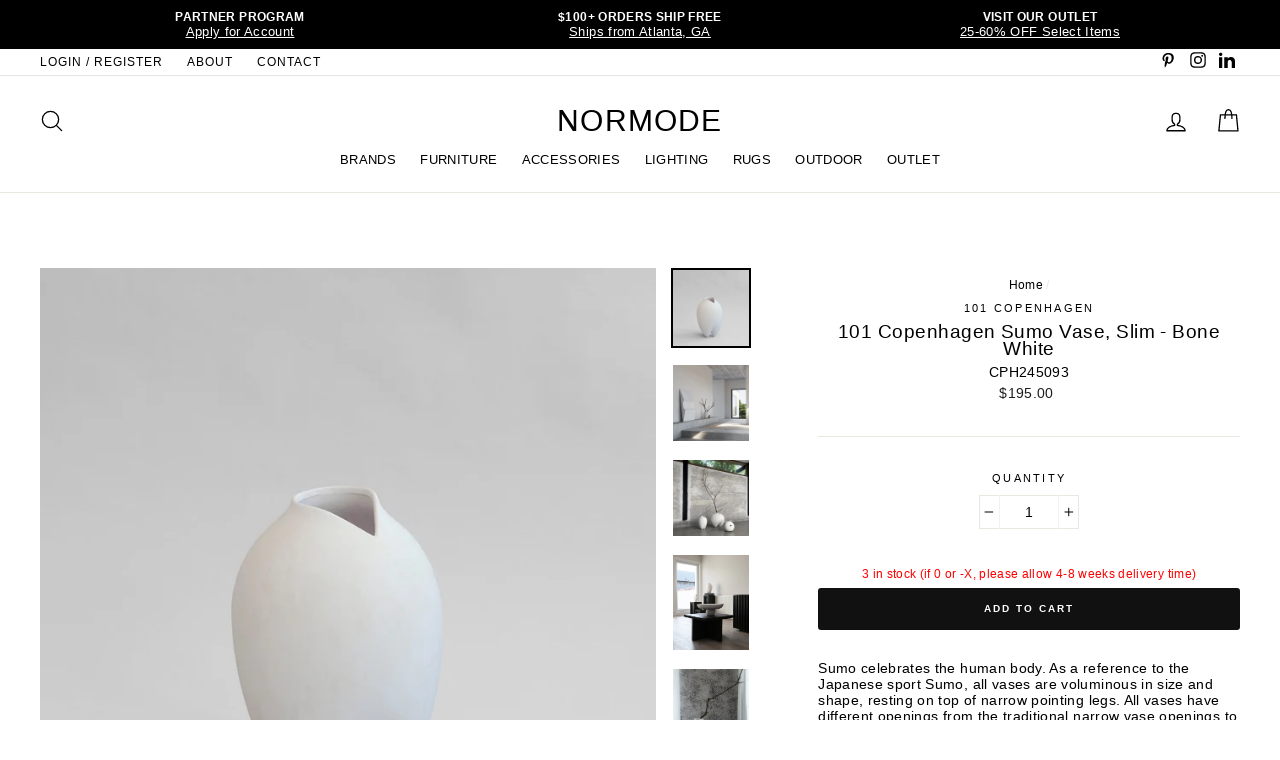

--- FILE ---
content_type: text/html; charset=utf-8
request_url: https://www.normode.com/products/sumo-vase-slim-bone-white
body_size: 30136
content:
<!doctype html>
<html class="no-js" lang="en">
<head>
  <meta name="facebook-domain-verification" content="zgvvojfxwpona3fzhubanyhl0eol3f" />
  <meta name="p:domain_verify" content="385a5675b3096c3053054cfc3dd4ee5b"/>
  <meta name="google-site-verification" content="F5LilmunlhcSrIKZdtvVdaa6AP_mmlTkJ4eQ5yGzGj8" />
  <meta charset="utf-8">
  <meta http-equiv="X-UA-Compatible" content="IE=edge,chrome=1">
  <meta name="viewport" content="width=device-width,initial-scale=1">
  <meta name="theme-color" content="#e8e8e1">
  <link rel="canonical" href="https://www.normode.com/products/sumo-vase-slim-bone-white">
  <meta name="format-detection" content="telephone=no"><link rel="shortcut icon" href="//www.normode.com/cdn/shop/files/NMLogo_32x32.png?v=1614298306" type="image/png" />
  <title>101 Copenhagen Sumo Vase, Slim - Bone White
&ndash; NORMODE
</title><meta name="description" content="Sumo celebrates the human body. As a reference to the Japanese sport Sumo, all vases are voluminous in size and shape, resting on top of narrow pointing legs. All vases have different openings from the traditional narrow vase openings to double openings and deep carved openings. The Sumo collection looks at the contras"><meta property="og:site_name" content="NORMODE">
  <meta property="og:url" content="https://www.normode.com/products/sumo-vase-slim-bone-white">
  <meta property="og:title" content="101 Copenhagen Sumo Vase, Slim - Bone White">
  <meta property="og:type" content="product">
  <meta property="og:description" content="Sumo celebrates the human body. As a reference to the Japanese sport Sumo, all vases are voluminous in size and shape, resting on top of narrow pointing legs. All vases have different openings from the traditional narrow vase openings to double openings and deep carved openings. The Sumo collection looks at the contras"><meta property="og:price:amount" content="195.00">
    <meta property="og:price:currency" content="USD"><meta property="og:image" content="http://www.normode.com/cdn/shop/products/101_Copenhagen_Sumo_Vase_Slim_-_Bone_White_CPH245093_1200x630.jpg?v=1758736048"><meta property="og:image" content="http://www.normode.com/cdn/shop/products/okx4bkf5jvanomsc7ync_1200x630.jpg?v=1695661405"><meta property="og:image" content="http://www.normode.com/cdn/shop/products/ma7txg7chbl6amj34t1w_1200x630.jpg?v=1695661405">
  <meta property="og:image:secure_url" content="https://www.normode.com/cdn/shop/products/101_Copenhagen_Sumo_Vase_Slim_-_Bone_White_CPH245093_1200x630.jpg?v=1758736048"><meta property="og:image:secure_url" content="https://www.normode.com/cdn/shop/products/okx4bkf5jvanomsc7ync_1200x630.jpg?v=1695661405"><meta property="og:image:secure_url" content="https://www.normode.com/cdn/shop/products/ma7txg7chbl6amj34t1w_1200x630.jpg?v=1695661405">
  <meta name="twitter:site" content="@">
  <meta name="twitter:card" content="summary_large_image">
  <meta name="twitter:title" content="101 Copenhagen Sumo Vase, Slim - Bone White">
  <meta name="twitter:description" content="Sumo celebrates the human body. As a reference to the Japanese sport Sumo, all vases are voluminous in size and shape, resting on top of narrow pointing legs. All vases have different openings from the traditional narrow vase openings to double openings and deep carved openings. The Sumo collection looks at the contras">


  <style data-shopify>
  
  

  
  
  
</style>

  <link href="//www.normode.com/cdn/shop/t/10/assets/theme.scss.css?v=75567826522857128551763407421" rel="stylesheet" type="text/css" media="all" />

  <style data-shopify>
    .collection-item__title {
      font-size: 20.8px;
    }

    @media screen and (min-width: 769px) {
      .collection-item__title {
        font-size: 26px;
      }
    }
  </style>

  <script>
    document.documentElement.className = document.documentElement.className.replace('no-js', 'js');

    window.theme = window.theme || {};
    theme.strings = {
      addToCart: "Add to cart",
      soldOut: "Temporarily Sold Out",
      unavailable: "Unavailable",
      stockLabel:   "[count] in stock (if 0 or -X, please allow 4-8 weeks delivery time)",
      savePrice: "Save [saved_amount]",
      cartEmpty: "Your cart is currently empty.",
      cartTermsConfirmation: "You must agree with the terms and conditions of sales to check out"
    };
    theme.settings = {
      dynamicVariantsEnable: true,
      dynamicVariantType: "dropdown",
      cartType: "page",
      currenciesEnabled: false,
      moneyFormat: "${{amount}}",
      saveType: "percent",
      recentlyViewedEnabled: false,
      quickView: true,
      themeVersion: "2.1.1"
    };
  </script>

  <script>window.performance && window.performance.mark && window.performance.mark('shopify.content_for_header.start');</script><meta name="google-site-verification" content="F5LilmunlhcSrIKZdtvVdaa6AP_mmlTkJ4eQ5yGzGj8">
<meta id="shopify-digital-wallet" name="shopify-digital-wallet" content="/24933326/digital_wallets/dialog">
<meta name="shopify-checkout-api-token" content="a989ad178116cad49d415516bd8ff980">
<link rel="alternate" type="application/json+oembed" href="https://www.normode.com/products/sumo-vase-slim-bone-white.oembed">
<script async="async" src="/checkouts/internal/preloads.js?locale=en-US"></script>
<link rel="preconnect" href="https://shop.app" crossorigin="anonymous">
<script async="async" src="https://shop.app/checkouts/internal/preloads.js?locale=en-US&shop_id=24933326" crossorigin="anonymous"></script>
<script id="shopify-features" type="application/json">{"accessToken":"a989ad178116cad49d415516bd8ff980","betas":["rich-media-storefront-analytics"],"domain":"www.normode.com","predictiveSearch":true,"shopId":24933326,"locale":"en"}</script>
<script>var Shopify = Shopify || {};
Shopify.shop = "jmjretail.myshopify.com";
Shopify.locale = "en";
Shopify.currency = {"active":"USD","rate":"1.0"};
Shopify.country = "US";
Shopify.theme = {"name":"(WC Removed) NORMODE (Impulse Theme - 06-11-20)","id":120813748299,"schema_name":"Impulse","schema_version":"2.1.1","theme_store_id":null,"role":"main"};
Shopify.theme.handle = "null";
Shopify.theme.style = {"id":null,"handle":null};
Shopify.cdnHost = "www.normode.com/cdn";
Shopify.routes = Shopify.routes || {};
Shopify.routes.root = "/";</script>
<script type="module">!function(o){(o.Shopify=o.Shopify||{}).modules=!0}(window);</script>
<script>!function(o){function n(){var o=[];function n(){o.push(Array.prototype.slice.apply(arguments))}return n.q=o,n}var t=o.Shopify=o.Shopify||{};t.loadFeatures=n(),t.autoloadFeatures=n()}(window);</script>
<script>
  window.ShopifyPay = window.ShopifyPay || {};
  window.ShopifyPay.apiHost = "shop.app\/pay";
  window.ShopifyPay.redirectState = null;
</script>
<script id="shop-js-analytics" type="application/json">{"pageType":"product"}</script>
<script defer="defer" async type="module" src="//www.normode.com/cdn/shopifycloud/shop-js/modules/v2/client.init-shop-cart-sync_C5BV16lS.en.esm.js"></script>
<script defer="defer" async type="module" src="//www.normode.com/cdn/shopifycloud/shop-js/modules/v2/chunk.common_CygWptCX.esm.js"></script>
<script type="module">
  await import("//www.normode.com/cdn/shopifycloud/shop-js/modules/v2/client.init-shop-cart-sync_C5BV16lS.en.esm.js");
await import("//www.normode.com/cdn/shopifycloud/shop-js/modules/v2/chunk.common_CygWptCX.esm.js");

  window.Shopify.SignInWithShop?.initShopCartSync?.({"fedCMEnabled":true,"windoidEnabled":true});

</script>
<script>
  window.Shopify = window.Shopify || {};
  if (!window.Shopify.featureAssets) window.Shopify.featureAssets = {};
  window.Shopify.featureAssets['shop-js'] = {"shop-cart-sync":["modules/v2/client.shop-cart-sync_ZFArdW7E.en.esm.js","modules/v2/chunk.common_CygWptCX.esm.js"],"init-fed-cm":["modules/v2/client.init-fed-cm_CmiC4vf6.en.esm.js","modules/v2/chunk.common_CygWptCX.esm.js"],"shop-button":["modules/v2/client.shop-button_tlx5R9nI.en.esm.js","modules/v2/chunk.common_CygWptCX.esm.js"],"shop-cash-offers":["modules/v2/client.shop-cash-offers_DOA2yAJr.en.esm.js","modules/v2/chunk.common_CygWptCX.esm.js","modules/v2/chunk.modal_D71HUcav.esm.js"],"init-windoid":["modules/v2/client.init-windoid_sURxWdc1.en.esm.js","modules/v2/chunk.common_CygWptCX.esm.js"],"shop-toast-manager":["modules/v2/client.shop-toast-manager_ClPi3nE9.en.esm.js","modules/v2/chunk.common_CygWptCX.esm.js"],"init-shop-email-lookup-coordinator":["modules/v2/client.init-shop-email-lookup-coordinator_B8hsDcYM.en.esm.js","modules/v2/chunk.common_CygWptCX.esm.js"],"init-shop-cart-sync":["modules/v2/client.init-shop-cart-sync_C5BV16lS.en.esm.js","modules/v2/chunk.common_CygWptCX.esm.js"],"avatar":["modules/v2/client.avatar_BTnouDA3.en.esm.js"],"pay-button":["modules/v2/client.pay-button_FdsNuTd3.en.esm.js","modules/v2/chunk.common_CygWptCX.esm.js"],"init-customer-accounts":["modules/v2/client.init-customer-accounts_DxDtT_ad.en.esm.js","modules/v2/client.shop-login-button_C5VAVYt1.en.esm.js","modules/v2/chunk.common_CygWptCX.esm.js","modules/v2/chunk.modal_D71HUcav.esm.js"],"init-shop-for-new-customer-accounts":["modules/v2/client.init-shop-for-new-customer-accounts_ChsxoAhi.en.esm.js","modules/v2/client.shop-login-button_C5VAVYt1.en.esm.js","modules/v2/chunk.common_CygWptCX.esm.js","modules/v2/chunk.modal_D71HUcav.esm.js"],"shop-login-button":["modules/v2/client.shop-login-button_C5VAVYt1.en.esm.js","modules/v2/chunk.common_CygWptCX.esm.js","modules/v2/chunk.modal_D71HUcav.esm.js"],"init-customer-accounts-sign-up":["modules/v2/client.init-customer-accounts-sign-up_CPSyQ0Tj.en.esm.js","modules/v2/client.shop-login-button_C5VAVYt1.en.esm.js","modules/v2/chunk.common_CygWptCX.esm.js","modules/v2/chunk.modal_D71HUcav.esm.js"],"shop-follow-button":["modules/v2/client.shop-follow-button_Cva4Ekp9.en.esm.js","modules/v2/chunk.common_CygWptCX.esm.js","modules/v2/chunk.modal_D71HUcav.esm.js"],"checkout-modal":["modules/v2/client.checkout-modal_BPM8l0SH.en.esm.js","modules/v2/chunk.common_CygWptCX.esm.js","modules/v2/chunk.modal_D71HUcav.esm.js"],"lead-capture":["modules/v2/client.lead-capture_Bi8yE_yS.en.esm.js","modules/v2/chunk.common_CygWptCX.esm.js","modules/v2/chunk.modal_D71HUcav.esm.js"],"shop-login":["modules/v2/client.shop-login_D6lNrXab.en.esm.js","modules/v2/chunk.common_CygWptCX.esm.js","modules/v2/chunk.modal_D71HUcav.esm.js"],"payment-terms":["modules/v2/client.payment-terms_CZxnsJam.en.esm.js","modules/v2/chunk.common_CygWptCX.esm.js","modules/v2/chunk.modal_D71HUcav.esm.js"]};
</script>
<script>(function() {
  var isLoaded = false;
  function asyncLoad() {
    if (isLoaded) return;
    isLoaded = true;
    var urls = ["https:\/\/wholesale.conversionbear.com\/widget\/widget.js?shop=jmjretail.myshopify.com","https:\/\/cdn.nfcube.com\/instafeed-9e9c1859ed494d5e9fae8ec7aae330af.js?shop=jmjretail.myshopify.com"];
    for (var i = 0; i < urls.length; i++) {
      var s = document.createElement('script');
      s.type = 'text/javascript';
      s.async = true;
      s.src = urls[i];
      var x = document.getElementsByTagName('script')[0];
      x.parentNode.insertBefore(s, x);
    }
  };
  if(window.attachEvent) {
    window.attachEvent('onload', asyncLoad);
  } else {
    window.addEventListener('load', asyncLoad, false);
  }
})();</script>
<script id="__st">var __st={"a":24933326,"offset":-18000,"reqid":"2f701d46-5509-4fb6-b062-ef2daf45f3ed-1768703766","pageurl":"www.normode.com\/products\/sumo-vase-slim-bone-white","u":"975b3ba52ba5","p":"product","rtyp":"product","rid":8635865137430};</script>
<script>window.ShopifyPaypalV4VisibilityTracking = true;</script>
<script id="captcha-bootstrap">!function(){'use strict';const t='contact',e='account',n='new_comment',o=[[t,t],['blogs',n],['comments',n],[t,'customer']],c=[[e,'customer_login'],[e,'guest_login'],[e,'recover_customer_password'],[e,'create_customer']],r=t=>t.map((([t,e])=>`form[action*='/${t}']:not([data-nocaptcha='true']) input[name='form_type'][value='${e}']`)).join(','),a=t=>()=>t?[...document.querySelectorAll(t)].map((t=>t.form)):[];function s(){const t=[...o],e=r(t);return a(e)}const i='password',u='form_key',d=['recaptcha-v3-token','g-recaptcha-response','h-captcha-response',i],f=()=>{try{return window.sessionStorage}catch{return}},m='__shopify_v',_=t=>t.elements[u];function p(t,e,n=!1){try{const o=window.sessionStorage,c=JSON.parse(o.getItem(e)),{data:r}=function(t){const{data:e,action:n}=t;return t[m]||n?{data:e,action:n}:{data:t,action:n}}(c);for(const[e,n]of Object.entries(r))t.elements[e]&&(t.elements[e].value=n);n&&o.removeItem(e)}catch(o){console.error('form repopulation failed',{error:o})}}const l='form_type',E='cptcha';function T(t){t.dataset[E]=!0}const w=window,h=w.document,L='Shopify',v='ce_forms',y='captcha';let A=!1;((t,e)=>{const n=(g='f06e6c50-85a8-45c8-87d0-21a2b65856fe',I='https://cdn.shopify.com/shopifycloud/storefront-forms-hcaptcha/ce_storefront_forms_captcha_hcaptcha.v1.5.2.iife.js',D={infoText:'Protected by hCaptcha',privacyText:'Privacy',termsText:'Terms'},(t,e,n)=>{const o=w[L][v],c=o.bindForm;if(c)return c(t,g,e,D).then(n);var r;o.q.push([[t,g,e,D],n]),r=I,A||(h.body.append(Object.assign(h.createElement('script'),{id:'captcha-provider',async:!0,src:r})),A=!0)});var g,I,D;w[L]=w[L]||{},w[L][v]=w[L][v]||{},w[L][v].q=[],w[L][y]=w[L][y]||{},w[L][y].protect=function(t,e){n(t,void 0,e),T(t)},Object.freeze(w[L][y]),function(t,e,n,w,h,L){const[v,y,A,g]=function(t,e,n){const i=e?o:[],u=t?c:[],d=[...i,...u],f=r(d),m=r(i),_=r(d.filter((([t,e])=>n.includes(e))));return[a(f),a(m),a(_),s()]}(w,h,L),I=t=>{const e=t.target;return e instanceof HTMLFormElement?e:e&&e.form},D=t=>v().includes(t);t.addEventListener('submit',(t=>{const e=I(t);if(!e)return;const n=D(e)&&!e.dataset.hcaptchaBound&&!e.dataset.recaptchaBound,o=_(e),c=g().includes(e)&&(!o||!o.value);(n||c)&&t.preventDefault(),c&&!n&&(function(t){try{if(!f())return;!function(t){const e=f();if(!e)return;const n=_(t);if(!n)return;const o=n.value;o&&e.removeItem(o)}(t);const e=Array.from(Array(32),(()=>Math.random().toString(36)[2])).join('');!function(t,e){_(t)||t.append(Object.assign(document.createElement('input'),{type:'hidden',name:u})),t.elements[u].value=e}(t,e),function(t,e){const n=f();if(!n)return;const o=[...t.querySelectorAll(`input[type='${i}']`)].map((({name:t})=>t)),c=[...d,...o],r={};for(const[a,s]of new FormData(t).entries())c.includes(a)||(r[a]=s);n.setItem(e,JSON.stringify({[m]:1,action:t.action,data:r}))}(t,e)}catch(e){console.error('failed to persist form',e)}}(e),e.submit())}));const S=(t,e)=>{t&&!t.dataset[E]&&(n(t,e.some((e=>e===t))),T(t))};for(const o of['focusin','change'])t.addEventListener(o,(t=>{const e=I(t);D(e)&&S(e,y())}));const B=e.get('form_key'),M=e.get(l),P=B&&M;t.addEventListener('DOMContentLoaded',(()=>{const t=y();if(P)for(const e of t)e.elements[l].value===M&&p(e,B);[...new Set([...A(),...v().filter((t=>'true'===t.dataset.shopifyCaptcha))])].forEach((e=>S(e,t)))}))}(h,new URLSearchParams(w.location.search),n,t,e,['guest_login'])})(!0,!0)}();</script>
<script integrity="sha256-4kQ18oKyAcykRKYeNunJcIwy7WH5gtpwJnB7kiuLZ1E=" data-source-attribution="shopify.loadfeatures" defer="defer" src="//www.normode.com/cdn/shopifycloud/storefront/assets/storefront/load_feature-a0a9edcb.js" crossorigin="anonymous"></script>
<script crossorigin="anonymous" defer="defer" src="//www.normode.com/cdn/shopifycloud/storefront/assets/shopify_pay/storefront-65b4c6d7.js?v=20250812"></script>
<script data-source-attribution="shopify.dynamic_checkout.dynamic.init">var Shopify=Shopify||{};Shopify.PaymentButton=Shopify.PaymentButton||{isStorefrontPortableWallets:!0,init:function(){window.Shopify.PaymentButton.init=function(){};var t=document.createElement("script");t.src="https://www.normode.com/cdn/shopifycloud/portable-wallets/latest/portable-wallets.en.js",t.type="module",document.head.appendChild(t)}};
</script>
<script data-source-attribution="shopify.dynamic_checkout.buyer_consent">
  function portableWalletsHideBuyerConsent(e){var t=document.getElementById("shopify-buyer-consent"),n=document.getElementById("shopify-subscription-policy-button");t&&n&&(t.classList.add("hidden"),t.setAttribute("aria-hidden","true"),n.removeEventListener("click",e))}function portableWalletsShowBuyerConsent(e){var t=document.getElementById("shopify-buyer-consent"),n=document.getElementById("shopify-subscription-policy-button");t&&n&&(t.classList.remove("hidden"),t.removeAttribute("aria-hidden"),n.addEventListener("click",e))}window.Shopify?.PaymentButton&&(window.Shopify.PaymentButton.hideBuyerConsent=portableWalletsHideBuyerConsent,window.Shopify.PaymentButton.showBuyerConsent=portableWalletsShowBuyerConsent);
</script>
<script data-source-attribution="shopify.dynamic_checkout.cart.bootstrap">document.addEventListener("DOMContentLoaded",(function(){function t(){return document.querySelector("shopify-accelerated-checkout-cart, shopify-accelerated-checkout")}if(t())Shopify.PaymentButton.init();else{new MutationObserver((function(e,n){t()&&(Shopify.PaymentButton.init(),n.disconnect())})).observe(document.body,{childList:!0,subtree:!0})}}));
</script>
<link id="shopify-accelerated-checkout-styles" rel="stylesheet" media="screen" href="https://www.normode.com/cdn/shopifycloud/portable-wallets/latest/accelerated-checkout-backwards-compat.css" crossorigin="anonymous">
<style id="shopify-accelerated-checkout-cart">
        #shopify-buyer-consent {
  margin-top: 1em;
  display: inline-block;
  width: 100%;
}

#shopify-buyer-consent.hidden {
  display: none;
}

#shopify-subscription-policy-button {
  background: none;
  border: none;
  padding: 0;
  text-decoration: underline;
  font-size: inherit;
  cursor: pointer;
}

#shopify-subscription-policy-button::before {
  box-shadow: none;
}

      </style>

<script>window.performance && window.performance.mark && window.performance.mark('shopify.content_for_header.end');</script>

  <script src="//www.normode.com/cdn/shop/t/10/assets/vendor-scripts-v2.js" defer="defer"></script>

  

  <script src="//www.normode.com/cdn/shop/t/10/assets/theme.js?v=109150189490712889871644856242" defer="defer"></script><!-- Google tag (gtag.js) -->
<script async src="https://www.googletagmanager.com/gtag/js?id=AW-11034089571"></script>
<script>
  window.dataLayer = window.dataLayer || [];
  function gtag(){dataLayer.push(arguments);}
  gtag('js', new Date());

  gtag('config', 'AW-11034089571');
</script>

<!-- BEGIN app block: shopify://apps/hulk-form-builder/blocks/app-embed/b6b8dd14-356b-4725-a4ed-77232212b3c3 --><!-- BEGIN app snippet: hulkapps-formbuilder-theme-ext --><script type="text/javascript">
  
  if (typeof window.formbuilder_customer != "object") {
        window.formbuilder_customer = {}
  }

  window.hulkFormBuilder = {
    form_data: {"form_m8-bfYSGlYGgifunD60deg":{"uuid":"m8-bfYSGlYGgifunD60deg","form_name":"NORMODE Partner Program","form_data":{"div_back_gradient_1":"#fff","div_back_gradient_2":"#fff","back_color":"#ffffff","form_title":"","form_submit":"Submit Application","after_submit":"hideAndmessage","after_submit_msg":"\u003cp\u003eThank you for submitting your application!\u0026nbsp;We will review and reply back shortly.\u0026nbsp;Please direct any questions to partner@normode.com. We look forward to working with you! \u0026nbsp;\u003c\/p\u003e\n\n\u003cp\u003eThank you,\u003c\/p\u003e\n\n\u003cp\u003eNORMODE\u003c\/p\u003e\n","captcha_enable":"no","label_style":"blockLabels","input_border_radius":"2","back_type":"color","input_back_color":"#fff","input_back_color_hover":"#fff","back_shadow":"none","label_font_clr":"#000000","input_font_clr":"#000000","button_align":"fullBtn","button_clr":"#fff","button_back_clr":"#000000","button_border_radius":"2","form_width":"750px","form_border_size":0,"form_border_clr":"#efefe5","form_border_radius":0,"label_font_size":"14","input_font_size":"13","button_font_size":"16","form_padding":"35","input_border_color":"#ccc","input_border_color_hover":"#ccc","btn_border_clr":"#333333","btn_border_size":"1","form_name":"NORMODE Partner Program","":"support@normode.com","form_emails":"support@normode.com","admin_email_subject":"New form submission received.","admin_email_message":"\u003cp\u003eHi [first-name of store owner],\u003cbr \/\u003e\nSomeone just submitted a NORMODE PARTNER PROGRAM form.\u003c\/p\u003e\n\n\u003cp\u003ePlease find the details below:\u003c\/p\u003e\n","form_access_message":"\u003cp\u003ePlease login to access the form\u003cbr\u003eDo not have an account? Create account\u003c\/p\u003e","notification_email_send":true,"pass_referrer_url_on_email":false,"form_banner_alignment":"center","banner_img_width":"250","banner_img_height":"150","form_description":"\u003cp\u003e\u003cspan style=\"font-family:Verdana;\"\u003e\u003cspan style=\"color:#000000;\"\u003eWe partner with architects, designers, specifiers, dealers and trade professionals across North America.\u0026nbsp;From preliminary quoting to arrangement of final delivery and on-going support, we are here to assist you. \u003c\/span\u003e\u003c\/span\u003e\u003c\/p\u003e\n\n\u003cp\u003e\u003cspan style=\"font-family:Verdana;\"\u003e\u003cspan style=\"color:#000000;\"\u003eTo join our Partner\u0026nbsp;Program, please apply\u0026nbsp;below. We will be back in touch within 1-2 business days. Thank you and we look forward to working with you.\u0026nbsp;\u003c\/span\u003e\u003c\/span\u003e\u003c\/p\u003e\n\n\u003cp\u003e\u003cspan style=\"font-family:Verdana;\"\u003e\u003cstrong\u003e\u003cfont color=\"#000000\"\u003eNORMODE\u003c\/font\u003e\u003c\/strong\u003e\u003c\/span\u003e\u003c\/p\u003e\n\n\u003ch6 style=\"text-align: center;\"\u003e\u003cfont color=\"#000000\" face=\"Arial\"\u003e\u003cb\u003eAPPLICATION\u003c\/b\u003e\u003c\/font\u003e\u003c\/h6\u003e\n","auto_responder_sendname":"NORMODE","auto_responder_sendemail":"info@normode.com","auto_responder_subject":"Thank you! Your form has been submitted","image_url":"https:\/\/form-builder-by-hulkapps.s3.amazonaws.com\/uploads\/jmjretail.myshopify.com\/backend_image\/backend_image\/8372\/KDS_AW22_25_copy_2.jpg","label_fonts_type":"System Fonts","label_system_font_family":"Helvetica","auto_responder_message":"\u003cp\u003eHello,\u003c\/p\u003e\n\n\u003cp\u003eThank you for your inquiry. We are currently processing your request and will respond as soon as possible. If you have any urgent concerns, please email our team at partner@normode.com. We are delighted to be of service.\u003c\/p\u003e\n\n\u003cp\u003eKind regards,\u003c\/p\u003e\n\n\u003cp\u003eNORMODE\u003c\/p\u003e\n","shopify_customer_create":"yes","admin_email_date_timezone":"yes","custommessage":{"province":"State"},"customer_account_activation_email":"no","capture_form_submission_counts":"no","custom_count_number":"","formElements":[{"Conditions":{},"type":"text","position":0,"label":"Company Name","required":"yes","halfwidth":"no","page_number":1},{"type":"text","position":1,"label":"First Name","customClass":"","halfwidth":"yes","Conditions":{},"required":"yes","page_number":1,"shopifyField":"first_name"},{"type":"text","position":2,"label":"Last Name","halfwidth":"yes","Conditions":{},"required":"yes","page_number":1,"shopifyField":"last_name"},{"type":"email","position":3,"label":"Email","required":"yes","email_confirm":"yes","Conditions":{},"page_number":1},{"Conditions":{},"type":"url","position":4,"label":"Website","required":"yes","page_number":1},{"Conditions":{},"type":"address","position":5,"label":"Business Address","required":"yes","page_number":1},{"Conditions":{},"type":"phone","position":6,"label":"Phone Number","required":"yes","page_number":1,"shopifyField":"phone"},{"Conditions":{},"type":"text","position":7,"label":"Instagram Profile","page_number":1},{"type":"select","position":8,"label":"Please Select","values":"Architect\nDesigner \/ Specifier\nDealer \/ Retailer\nBuilder \/ Developer\nPublisher \/ Blogger \/ Influencer\nOther","Conditions":{},"required":"yes","elementCost":{},"page_number":1},{"type":"textarea","position":9,"label":"Product(s) of Interest","required":"no","Conditions":{},"page_number":1},{"Conditions":{"SelectedElemenet":"Please Select","SelectedElemenetCount":8},"type":"select","position":10,"label":"Preferred Method of Payment","values":"Credit Card (The following processing fees apply: 3%)\nBank Transfer\nCheck","elementCost":{},"page_number":1},{"Conditions":{},"type":"label","position":11,"label":"Include any supporting documents:","halfwidth":"no","page_number":1},{"Conditions":{},"type":"label","position":12,"label":"- Business or state license in appropriate field of business","page_number":1},{"Conditions":{},"type":"label","position":13,"label":"- Proof of AIA registration","page_number":1},{"Conditions":{},"type":"label","position":14,"label":"- Interior Design Certificate","page_number":1},{"Conditions":{},"type":"label","position":15,"label":"- Official document showing EIN","page_number":1},{"Conditions":{},"type":"label","position":16,"label":"- Resale or Sales Tax certificate","page_number":1},{"Conditions":{},"type":"file","position":17,"label":"Upload Proof of Business","imageMultiple":"yes","imagenoMultiple":"7","enable_drag_and_drop":"yes","page_number":1}]},"is_spam_form":false,"shop_uuid":"af_iqFcZCP8-0WNml3SgDg","shop_timezone":"America\/New_York","shop_id":89239,"shop_is_after_submit_enabled":true,"shop_shopify_plan":"professional","shop_shopify_domain":"jmjretail.myshopify.com","shop_remove_watermark":false,"shop_created_at":"2023-08-09T07:51:00.264-05:00"}},
    shop_data: {"shop_af_iqFcZCP8-0WNml3SgDg":{"shop_uuid":"af_iqFcZCP8-0WNml3SgDg","shop_timezone":"America\/New_York","shop_id":89239,"shop_is_after_submit_enabled":true,"shop_shopify_plan":"Shopify","shop_shopify_domain":"jmjretail.myshopify.com","shop_created_at":"2023-08-09T07:51:00.264-05:00","is_skip_metafield":false,"shop_deleted":false,"shop_disabled":false}},
    settings_data: {"shop_settings":{"shop_customise_msgs":[],"default_customise_msgs":{"is_required":"is required","thank_you":"Thank you! The form was submitted successfully.","processing":"Processing...","valid_data":"Please provide valid data","valid_email":"Provide valid email format","valid_tags":"HTML Tags are not allowed","valid_phone":"Provide valid phone number","valid_captcha":"Please provide valid captcha response","valid_url":"Provide valid URL","only_number_alloud":"Provide valid number in","number_less":"must be less than","number_more":"must be more than","image_must_less":"Image must be less than 20MB","image_number":"Images allowed","image_extension":"Invalid extension! Please provide image file","error_image_upload":"Error in image upload. Please try again.","error_file_upload":"Error in file upload. Please try again.","your_response":"Your response","error_form_submit":"Error occur.Please try again after sometime.","email_submitted":"Form with this email is already submitted","invalid_email_by_zerobounce":"The email address you entered appears to be invalid. Please check it and try again.","download_file":"Download file","card_details_invalid":"Your card details are invalid","card_details":"Card details","please_enter_card_details":"Please enter card details","card_number":"Card number","exp_mm":"Exp MM","exp_yy":"Exp YY","crd_cvc":"CVV","payment_value":"Payment amount","please_enter_payment_amount":"Please enter payment amount","address1":"Address line 1","address2":"Address line 2","city":"City","province":"Province","zipcode":"Zip code","country":"Country","blocked_domain":"This form does not accept addresses from","file_must_less":"File must be less than 20MB","file_extension":"Invalid extension! Please provide file","only_file_number_alloud":"files allowed","previous":"Previous","next":"Next","must_have_a_input":"Please enter at least one field.","please_enter_required_data":"Please enter required data","atleast_one_special_char":"Include at least one special character","atleast_one_lowercase_char":"Include at least one lowercase character","atleast_one_uppercase_char":"Include at least one uppercase character","atleast_one_number":"Include at least one number","must_have_8_chars":"Must have 8 characters long","be_between_8_and_12_chars":"Be between 8 and 12 characters long","please_select":"Please Select","phone_submitted":"Form with this phone number is already submitted","user_res_parse_error":"Error while submitting the form","valid_same_values":"values must be same","product_choice_clear_selection":"Clear Selection","picture_choice_clear_selection":"Clear Selection","remove_all_for_file_image_upload":"Remove All","invalid_file_type_for_image_upload":"You can't upload files of this type.","invalid_file_type_for_signature_upload":"You can't upload files of this type.","max_files_exceeded_for_file_upload":"You can not upload any more files.","max_files_exceeded_for_image_upload":"You can not upload any more files.","file_already_exist":"File already uploaded","max_limit_exceed":"You have added the maximum number of text fields.","cancel_upload_for_file_upload":"Cancel upload","cancel_upload_for_image_upload":"Cancel upload","cancel_upload_for_signature_upload":"Cancel upload"},"shop_blocked_domains":[]}},
    features_data: {"shop_plan_features":{"shop_plan_features":["unlimited-forms","full-design-customization","export-form-submissions","multiple-recipients-for-form-submissions","multiple-admin-notifications","enable-captcha","unlimited-file-uploads","save-submitted-form-data","set-auto-response-message","conditional-logic","form-banner","save-as-draft-facility","include-user-response-in-admin-email","disable-form-submission","mail-platform-integration","stripe-payment-integration","pre-built-templates","create-customer-account-on-shopify","google-analytics-3-by-tracking-id","facebook-pixel-id","bing-uet-pixel-id","advanced-js","advanced-css","api-available","customize-form-message","hidden-field","restrict-from-submissions-per-one-user","utm-tracking","ratings","privacy-notices","heading","paragraph","shopify-flow-trigger","domain-setup","block-domain","address","html-code","form-schedule","after-submit-script","customize-form-scrolling","on-form-submission-record-the-referrer-url","password","duplicate-the-forms","include-user-response-in-auto-responder-email","elements-add-ons","admin-and-auto-responder-email-with-tokens","email-export","premium-support","google-analytics-4-by-measurement-id","google-ads-for-tracking-conversion","validation-field","file-upload","load_form_as_popup","advanced_conditional_logic"]}},
    shop: null,
    shop_id: null,
    plan_features: null,
    validateDoubleQuotes: false,
    assets: {
      extraFunctions: "https://cdn.shopify.com/extensions/019bb5ee-ec40-7527-955d-c1b8751eb060/form-builder-by-hulkapps-50/assets/extra-functions.js",
      extraStyles: "https://cdn.shopify.com/extensions/019bb5ee-ec40-7527-955d-c1b8751eb060/form-builder-by-hulkapps-50/assets/extra-styles.css",
      bootstrapStyles: "https://cdn.shopify.com/extensions/019bb5ee-ec40-7527-955d-c1b8751eb060/form-builder-by-hulkapps-50/assets/theme-app-extension-bootstrap.css"
    },
    translations: {
      htmlTagNotAllowed: "HTML Tags are not allowed",
      sqlQueryNotAllowed: "SQL Queries are not allowed",
      doubleQuoteNotAllowed: "Double quotes are not allowed",
      vorwerkHttpWwwNotAllowed: "The words \u0026#39;http\u0026#39; and \u0026#39;www\u0026#39; are not allowed. Please remove them and try again.",
      maxTextFieldsReached: "You have added the maximum number of text fields.",
      avoidNegativeWords: "Avoid negative words: Don\u0026#39;t use negative words in your contact message.",
      customDesignOnly: "This form is for custom designs requests. For general inquiries please contact our team at info@stagheaddesigns.com",
      zerobounceApiErrorMsg: "We couldn\u0026#39;t verify your email due to a technical issue. Please try again later.",
    }

  }

  

  window.FbThemeAppExtSettingsHash = {}
  
</script><!-- END app snippet --><!-- END app block --><script src="https://cdn.shopify.com/extensions/019bb5ee-ec40-7527-955d-c1b8751eb060/form-builder-by-hulkapps-50/assets/form-builder-script.js" type="text/javascript" defer="defer"></script>
<link href="https://monorail-edge.shopifysvc.com" rel="dns-prefetch">
<script>(function(){if ("sendBeacon" in navigator && "performance" in window) {try {var session_token_from_headers = performance.getEntriesByType('navigation')[0].serverTiming.find(x => x.name == '_s').description;} catch {var session_token_from_headers = undefined;}var session_cookie_matches = document.cookie.match(/_shopify_s=([^;]*)/);var session_token_from_cookie = session_cookie_matches && session_cookie_matches.length === 2 ? session_cookie_matches[1] : "";var session_token = session_token_from_headers || session_token_from_cookie || "";function handle_abandonment_event(e) {var entries = performance.getEntries().filter(function(entry) {return /monorail-edge.shopifysvc.com/.test(entry.name);});if (!window.abandonment_tracked && entries.length === 0) {window.abandonment_tracked = true;var currentMs = Date.now();var navigation_start = performance.timing.navigationStart;var payload = {shop_id: 24933326,url: window.location.href,navigation_start,duration: currentMs - navigation_start,session_token,page_type: "product"};window.navigator.sendBeacon("https://monorail-edge.shopifysvc.com/v1/produce", JSON.stringify({schema_id: "online_store_buyer_site_abandonment/1.1",payload: payload,metadata: {event_created_at_ms: currentMs,event_sent_at_ms: currentMs}}));}}window.addEventListener('pagehide', handle_abandonment_event);}}());</script>
<script id="web-pixels-manager-setup">(function e(e,d,r,n,o){if(void 0===o&&(o={}),!Boolean(null===(a=null===(i=window.Shopify)||void 0===i?void 0:i.analytics)||void 0===a?void 0:a.replayQueue)){var i,a;window.Shopify=window.Shopify||{};var t=window.Shopify;t.analytics=t.analytics||{};var s=t.analytics;s.replayQueue=[],s.publish=function(e,d,r){return s.replayQueue.push([e,d,r]),!0};try{self.performance.mark("wpm:start")}catch(e){}var l=function(){var e={modern:/Edge?\/(1{2}[4-9]|1[2-9]\d|[2-9]\d{2}|\d{4,})\.\d+(\.\d+|)|Firefox\/(1{2}[4-9]|1[2-9]\d|[2-9]\d{2}|\d{4,})\.\d+(\.\d+|)|Chrom(ium|e)\/(9{2}|\d{3,})\.\d+(\.\d+|)|(Maci|X1{2}).+ Version\/(15\.\d+|(1[6-9]|[2-9]\d|\d{3,})\.\d+)([,.]\d+|)( \(\w+\)|)( Mobile\/\w+|) Safari\/|Chrome.+OPR\/(9{2}|\d{3,})\.\d+\.\d+|(CPU[ +]OS|iPhone[ +]OS|CPU[ +]iPhone|CPU IPhone OS|CPU iPad OS)[ +]+(15[._]\d+|(1[6-9]|[2-9]\d|\d{3,})[._]\d+)([._]\d+|)|Android:?[ /-](13[3-9]|1[4-9]\d|[2-9]\d{2}|\d{4,})(\.\d+|)(\.\d+|)|Android.+Firefox\/(13[5-9]|1[4-9]\d|[2-9]\d{2}|\d{4,})\.\d+(\.\d+|)|Android.+Chrom(ium|e)\/(13[3-9]|1[4-9]\d|[2-9]\d{2}|\d{4,})\.\d+(\.\d+|)|SamsungBrowser\/([2-9]\d|\d{3,})\.\d+/,legacy:/Edge?\/(1[6-9]|[2-9]\d|\d{3,})\.\d+(\.\d+|)|Firefox\/(5[4-9]|[6-9]\d|\d{3,})\.\d+(\.\d+|)|Chrom(ium|e)\/(5[1-9]|[6-9]\d|\d{3,})\.\d+(\.\d+|)([\d.]+$|.*Safari\/(?![\d.]+ Edge\/[\d.]+$))|(Maci|X1{2}).+ Version\/(10\.\d+|(1[1-9]|[2-9]\d|\d{3,})\.\d+)([,.]\d+|)( \(\w+\)|)( Mobile\/\w+|) Safari\/|Chrome.+OPR\/(3[89]|[4-9]\d|\d{3,})\.\d+\.\d+|(CPU[ +]OS|iPhone[ +]OS|CPU[ +]iPhone|CPU IPhone OS|CPU iPad OS)[ +]+(10[._]\d+|(1[1-9]|[2-9]\d|\d{3,})[._]\d+)([._]\d+|)|Android:?[ /-](13[3-9]|1[4-9]\d|[2-9]\d{2}|\d{4,})(\.\d+|)(\.\d+|)|Mobile Safari.+OPR\/([89]\d|\d{3,})\.\d+\.\d+|Android.+Firefox\/(13[5-9]|1[4-9]\d|[2-9]\d{2}|\d{4,})\.\d+(\.\d+|)|Android.+Chrom(ium|e)\/(13[3-9]|1[4-9]\d|[2-9]\d{2}|\d{4,})\.\d+(\.\d+|)|Android.+(UC? ?Browser|UCWEB|U3)[ /]?(15\.([5-9]|\d{2,})|(1[6-9]|[2-9]\d|\d{3,})\.\d+)\.\d+|SamsungBrowser\/(5\.\d+|([6-9]|\d{2,})\.\d+)|Android.+MQ{2}Browser\/(14(\.(9|\d{2,})|)|(1[5-9]|[2-9]\d|\d{3,})(\.\d+|))(\.\d+|)|K[Aa][Ii]OS\/(3\.\d+|([4-9]|\d{2,})\.\d+)(\.\d+|)/},d=e.modern,r=e.legacy,n=navigator.userAgent;return n.match(d)?"modern":n.match(r)?"legacy":"unknown"}(),u="modern"===l?"modern":"legacy",c=(null!=n?n:{modern:"",legacy:""})[u],f=function(e){return[e.baseUrl,"/wpm","/b",e.hashVersion,"modern"===e.buildTarget?"m":"l",".js"].join("")}({baseUrl:d,hashVersion:r,buildTarget:u}),m=function(e){var d=e.version,r=e.bundleTarget,n=e.surface,o=e.pageUrl,i=e.monorailEndpoint;return{emit:function(e){var a=e.status,t=e.errorMsg,s=(new Date).getTime(),l=JSON.stringify({metadata:{event_sent_at_ms:s},events:[{schema_id:"web_pixels_manager_load/3.1",payload:{version:d,bundle_target:r,page_url:o,status:a,surface:n,error_msg:t},metadata:{event_created_at_ms:s}}]});if(!i)return console&&console.warn&&console.warn("[Web Pixels Manager] No Monorail endpoint provided, skipping logging."),!1;try{return self.navigator.sendBeacon.bind(self.navigator)(i,l)}catch(e){}var u=new XMLHttpRequest;try{return u.open("POST",i,!0),u.setRequestHeader("Content-Type","text/plain"),u.send(l),!0}catch(e){return console&&console.warn&&console.warn("[Web Pixels Manager] Got an unhandled error while logging to Monorail."),!1}}}}({version:r,bundleTarget:l,surface:e.surface,pageUrl:self.location.href,monorailEndpoint:e.monorailEndpoint});try{o.browserTarget=l,function(e){var d=e.src,r=e.async,n=void 0===r||r,o=e.onload,i=e.onerror,a=e.sri,t=e.scriptDataAttributes,s=void 0===t?{}:t,l=document.createElement("script"),u=document.querySelector("head"),c=document.querySelector("body");if(l.async=n,l.src=d,a&&(l.integrity=a,l.crossOrigin="anonymous"),s)for(var f in s)if(Object.prototype.hasOwnProperty.call(s,f))try{l.dataset[f]=s[f]}catch(e){}if(o&&l.addEventListener("load",o),i&&l.addEventListener("error",i),u)u.appendChild(l);else{if(!c)throw new Error("Did not find a head or body element to append the script");c.appendChild(l)}}({src:f,async:!0,onload:function(){if(!function(){var e,d;return Boolean(null===(d=null===(e=window.Shopify)||void 0===e?void 0:e.analytics)||void 0===d?void 0:d.initialized)}()){var d=window.webPixelsManager.init(e)||void 0;if(d){var r=window.Shopify.analytics;r.replayQueue.forEach((function(e){var r=e[0],n=e[1],o=e[2];d.publishCustomEvent(r,n,o)})),r.replayQueue=[],r.publish=d.publishCustomEvent,r.visitor=d.visitor,r.initialized=!0}}},onerror:function(){return m.emit({status:"failed",errorMsg:"".concat(f," has failed to load")})},sri:function(e){var d=/^sha384-[A-Za-z0-9+/=]+$/;return"string"==typeof e&&d.test(e)}(c)?c:"",scriptDataAttributes:o}),m.emit({status:"loading"})}catch(e){m.emit({status:"failed",errorMsg:(null==e?void 0:e.message)||"Unknown error"})}}})({shopId: 24933326,storefrontBaseUrl: "https://www.normode.com",extensionsBaseUrl: "https://extensions.shopifycdn.com/cdn/shopifycloud/web-pixels-manager",monorailEndpoint: "https://monorail-edge.shopifysvc.com/unstable/produce_batch",surface: "storefront-renderer",enabledBetaFlags: ["2dca8a86"],webPixelsConfigList: [{"id":"761397526","configuration":"{\"config\":\"{\\\"pixel_id\\\":\\\"G-8CGCRVREH1\\\",\\\"target_country\\\":\\\"US\\\",\\\"gtag_events\\\":[{\\\"type\\\":\\\"search\\\",\\\"action_label\\\":\\\"G-8CGCRVREH1\\\"},{\\\"type\\\":\\\"begin_checkout\\\",\\\"action_label\\\":\\\"G-8CGCRVREH1\\\"},{\\\"type\\\":\\\"view_item\\\",\\\"action_label\\\":[\\\"G-8CGCRVREH1\\\",\\\"MC-H0KPFRWD78\\\"]},{\\\"type\\\":\\\"purchase\\\",\\\"action_label\\\":[\\\"G-8CGCRVREH1\\\",\\\"MC-H0KPFRWD78\\\"]},{\\\"type\\\":\\\"page_view\\\",\\\"action_label\\\":[\\\"G-8CGCRVREH1\\\",\\\"MC-H0KPFRWD78\\\"]},{\\\"type\\\":\\\"add_payment_info\\\",\\\"action_label\\\":\\\"G-8CGCRVREH1\\\"},{\\\"type\\\":\\\"add_to_cart\\\",\\\"action_label\\\":\\\"G-8CGCRVREH1\\\"}],\\\"enable_monitoring_mode\\\":false}\"}","eventPayloadVersion":"v1","runtimeContext":"OPEN","scriptVersion":"b2a88bafab3e21179ed38636efcd8a93","type":"APP","apiClientId":1780363,"privacyPurposes":[],"dataSharingAdjustments":{"protectedCustomerApprovalScopes":["read_customer_address","read_customer_email","read_customer_name","read_customer_personal_data","read_customer_phone"]}},{"id":"351207702","configuration":"{\"pixel_id\":\"2383033538517104\",\"pixel_type\":\"facebook_pixel\",\"metaapp_system_user_token\":\"-\"}","eventPayloadVersion":"v1","runtimeContext":"OPEN","scriptVersion":"ca16bc87fe92b6042fbaa3acc2fbdaa6","type":"APP","apiClientId":2329312,"privacyPurposes":["ANALYTICS","MARKETING","SALE_OF_DATA"],"dataSharingAdjustments":{"protectedCustomerApprovalScopes":["read_customer_address","read_customer_email","read_customer_name","read_customer_personal_data","read_customer_phone"]}},{"id":"173310230","configuration":"{\"tagID\":\"2612889845806\"}","eventPayloadVersion":"v1","runtimeContext":"STRICT","scriptVersion":"18031546ee651571ed29edbe71a3550b","type":"APP","apiClientId":3009811,"privacyPurposes":["ANALYTICS","MARKETING","SALE_OF_DATA"],"dataSharingAdjustments":{"protectedCustomerApprovalScopes":["read_customer_address","read_customer_email","read_customer_name","read_customer_personal_data","read_customer_phone"]}},{"id":"shopify-app-pixel","configuration":"{}","eventPayloadVersion":"v1","runtimeContext":"STRICT","scriptVersion":"0450","apiClientId":"shopify-pixel","type":"APP","privacyPurposes":["ANALYTICS","MARKETING"]},{"id":"shopify-custom-pixel","eventPayloadVersion":"v1","runtimeContext":"LAX","scriptVersion":"0450","apiClientId":"shopify-pixel","type":"CUSTOM","privacyPurposes":["ANALYTICS","MARKETING"]}],isMerchantRequest: false,initData: {"shop":{"name":"NORMODE","paymentSettings":{"currencyCode":"USD"},"myshopifyDomain":"jmjretail.myshopify.com","countryCode":"US","storefrontUrl":"https:\/\/www.normode.com"},"customer":null,"cart":null,"checkout":null,"productVariants":[{"price":{"amount":195.0,"currencyCode":"USD"},"product":{"title":"101 Copenhagen Sumo Vase, Slim - Bone White","vendor":"101 Copenhagen","id":"8635865137430","untranslatedTitle":"101 Copenhagen Sumo Vase, Slim - Bone White","url":"\/products\/sumo-vase-slim-bone-white","type":"Vase"},"id":"46346810261782","image":{"src":"\/\/www.normode.com\/cdn\/shop\/products\/101_Copenhagen_Sumo_Vase_Slim_-_Bone_White_CPH245093.jpg?v=1758736048"},"sku":"CPH245093","title":"Default Title","untranslatedTitle":"Default Title"}],"purchasingCompany":null},},"https://www.normode.com/cdn","fcfee988w5aeb613cpc8e4bc33m6693e112",{"modern":"","legacy":""},{"shopId":"24933326","storefrontBaseUrl":"https:\/\/www.normode.com","extensionBaseUrl":"https:\/\/extensions.shopifycdn.com\/cdn\/shopifycloud\/web-pixels-manager","surface":"storefront-renderer","enabledBetaFlags":"[\"2dca8a86\"]","isMerchantRequest":"false","hashVersion":"fcfee988w5aeb613cpc8e4bc33m6693e112","publish":"custom","events":"[[\"page_viewed\",{}],[\"product_viewed\",{\"productVariant\":{\"price\":{\"amount\":195.0,\"currencyCode\":\"USD\"},\"product\":{\"title\":\"101 Copenhagen Sumo Vase, Slim - Bone White\",\"vendor\":\"101 Copenhagen\",\"id\":\"8635865137430\",\"untranslatedTitle\":\"101 Copenhagen Sumo Vase, Slim - Bone White\",\"url\":\"\/products\/sumo-vase-slim-bone-white\",\"type\":\"Vase\"},\"id\":\"46346810261782\",\"image\":{\"src\":\"\/\/www.normode.com\/cdn\/shop\/products\/101_Copenhagen_Sumo_Vase_Slim_-_Bone_White_CPH245093.jpg?v=1758736048\"},\"sku\":\"CPH245093\",\"title\":\"Default Title\",\"untranslatedTitle\":\"Default Title\"}}]]"});</script><script>
  window.ShopifyAnalytics = window.ShopifyAnalytics || {};
  window.ShopifyAnalytics.meta = window.ShopifyAnalytics.meta || {};
  window.ShopifyAnalytics.meta.currency = 'USD';
  var meta = {"product":{"id":8635865137430,"gid":"gid:\/\/shopify\/Product\/8635865137430","vendor":"101 Copenhagen","type":"Vase","handle":"sumo-vase-slim-bone-white","variants":[{"id":46346810261782,"price":19500,"name":"101 Copenhagen Sumo Vase, Slim - Bone White","public_title":null,"sku":"CPH245093"}],"remote":false},"page":{"pageType":"product","resourceType":"product","resourceId":8635865137430,"requestId":"2f701d46-5509-4fb6-b062-ef2daf45f3ed-1768703766"}};
  for (var attr in meta) {
    window.ShopifyAnalytics.meta[attr] = meta[attr];
  }
</script>
<script class="analytics">
  (function () {
    var customDocumentWrite = function(content) {
      var jquery = null;

      if (window.jQuery) {
        jquery = window.jQuery;
      } else if (window.Checkout && window.Checkout.$) {
        jquery = window.Checkout.$;
      }

      if (jquery) {
        jquery('body').append(content);
      }
    };

    var hasLoggedConversion = function(token) {
      if (token) {
        return document.cookie.indexOf('loggedConversion=' + token) !== -1;
      }
      return false;
    }

    var setCookieIfConversion = function(token) {
      if (token) {
        var twoMonthsFromNow = new Date(Date.now());
        twoMonthsFromNow.setMonth(twoMonthsFromNow.getMonth() + 2);

        document.cookie = 'loggedConversion=' + token + '; expires=' + twoMonthsFromNow;
      }
    }

    var trekkie = window.ShopifyAnalytics.lib = window.trekkie = window.trekkie || [];
    if (trekkie.integrations) {
      return;
    }
    trekkie.methods = [
      'identify',
      'page',
      'ready',
      'track',
      'trackForm',
      'trackLink'
    ];
    trekkie.factory = function(method) {
      return function() {
        var args = Array.prototype.slice.call(arguments);
        args.unshift(method);
        trekkie.push(args);
        return trekkie;
      };
    };
    for (var i = 0; i < trekkie.methods.length; i++) {
      var key = trekkie.methods[i];
      trekkie[key] = trekkie.factory(key);
    }
    trekkie.load = function(config) {
      trekkie.config = config || {};
      trekkie.config.initialDocumentCookie = document.cookie;
      var first = document.getElementsByTagName('script')[0];
      var script = document.createElement('script');
      script.type = 'text/javascript';
      script.onerror = function(e) {
        var scriptFallback = document.createElement('script');
        scriptFallback.type = 'text/javascript';
        scriptFallback.onerror = function(error) {
                var Monorail = {
      produce: function produce(monorailDomain, schemaId, payload) {
        var currentMs = new Date().getTime();
        var event = {
          schema_id: schemaId,
          payload: payload,
          metadata: {
            event_created_at_ms: currentMs,
            event_sent_at_ms: currentMs
          }
        };
        return Monorail.sendRequest("https://" + monorailDomain + "/v1/produce", JSON.stringify(event));
      },
      sendRequest: function sendRequest(endpointUrl, payload) {
        // Try the sendBeacon API
        if (window && window.navigator && typeof window.navigator.sendBeacon === 'function' && typeof window.Blob === 'function' && !Monorail.isIos12()) {
          var blobData = new window.Blob([payload], {
            type: 'text/plain'
          });

          if (window.navigator.sendBeacon(endpointUrl, blobData)) {
            return true;
          } // sendBeacon was not successful

        } // XHR beacon

        var xhr = new XMLHttpRequest();

        try {
          xhr.open('POST', endpointUrl);
          xhr.setRequestHeader('Content-Type', 'text/plain');
          xhr.send(payload);
        } catch (e) {
          console.log(e);
        }

        return false;
      },
      isIos12: function isIos12() {
        return window.navigator.userAgent.lastIndexOf('iPhone; CPU iPhone OS 12_') !== -1 || window.navigator.userAgent.lastIndexOf('iPad; CPU OS 12_') !== -1;
      }
    };
    Monorail.produce('monorail-edge.shopifysvc.com',
      'trekkie_storefront_load_errors/1.1',
      {shop_id: 24933326,
      theme_id: 120813748299,
      app_name: "storefront",
      context_url: window.location.href,
      source_url: "//www.normode.com/cdn/s/trekkie.storefront.cd680fe47e6c39ca5d5df5f0a32d569bc48c0f27.min.js"});

        };
        scriptFallback.async = true;
        scriptFallback.src = '//www.normode.com/cdn/s/trekkie.storefront.cd680fe47e6c39ca5d5df5f0a32d569bc48c0f27.min.js';
        first.parentNode.insertBefore(scriptFallback, first);
      };
      script.async = true;
      script.src = '//www.normode.com/cdn/s/trekkie.storefront.cd680fe47e6c39ca5d5df5f0a32d569bc48c0f27.min.js';
      first.parentNode.insertBefore(script, first);
    };
    trekkie.load(
      {"Trekkie":{"appName":"storefront","development":false,"defaultAttributes":{"shopId":24933326,"isMerchantRequest":null,"themeId":120813748299,"themeCityHash":"11714383929550382413","contentLanguage":"en","currency":"USD","eventMetadataId":"72f178e0-e227-4797-b9b0-54beaa4ad05d"},"isServerSideCookieWritingEnabled":true,"monorailRegion":"shop_domain","enabledBetaFlags":["65f19447"]},"Session Attribution":{},"S2S":{"facebookCapiEnabled":true,"source":"trekkie-storefront-renderer","apiClientId":580111}}
    );

    var loaded = false;
    trekkie.ready(function() {
      if (loaded) return;
      loaded = true;

      window.ShopifyAnalytics.lib = window.trekkie;

      var originalDocumentWrite = document.write;
      document.write = customDocumentWrite;
      try { window.ShopifyAnalytics.merchantGoogleAnalytics.call(this); } catch(error) {};
      document.write = originalDocumentWrite;

      window.ShopifyAnalytics.lib.page(null,{"pageType":"product","resourceType":"product","resourceId":8635865137430,"requestId":"2f701d46-5509-4fb6-b062-ef2daf45f3ed-1768703766","shopifyEmitted":true});

      var match = window.location.pathname.match(/checkouts\/(.+)\/(thank_you|post_purchase)/)
      var token = match? match[1]: undefined;
      if (!hasLoggedConversion(token)) {
        setCookieIfConversion(token);
        window.ShopifyAnalytics.lib.track("Viewed Product",{"currency":"USD","variantId":46346810261782,"productId":8635865137430,"productGid":"gid:\/\/shopify\/Product\/8635865137430","name":"101 Copenhagen Sumo Vase, Slim - Bone White","price":"195.00","sku":"CPH245093","brand":"101 Copenhagen","variant":null,"category":"Vase","nonInteraction":true,"remote":false},undefined,undefined,{"shopifyEmitted":true});
      window.ShopifyAnalytics.lib.track("monorail:\/\/trekkie_storefront_viewed_product\/1.1",{"currency":"USD","variantId":46346810261782,"productId":8635865137430,"productGid":"gid:\/\/shopify\/Product\/8635865137430","name":"101 Copenhagen Sumo Vase, Slim - Bone White","price":"195.00","sku":"CPH245093","brand":"101 Copenhagen","variant":null,"category":"Vase","nonInteraction":true,"remote":false,"referer":"https:\/\/www.normode.com\/products\/sumo-vase-slim-bone-white"});
      }
    });


        var eventsListenerScript = document.createElement('script');
        eventsListenerScript.async = true;
        eventsListenerScript.src = "//www.normode.com/cdn/shopifycloud/storefront/assets/shop_events_listener-3da45d37.js";
        document.getElementsByTagName('head')[0].appendChild(eventsListenerScript);

})();</script>
  <script>
  if (!window.ga || (window.ga && typeof window.ga !== 'function')) {
    window.ga = function ga() {
      (window.ga.q = window.ga.q || []).push(arguments);
      if (window.Shopify && window.Shopify.analytics && typeof window.Shopify.analytics.publish === 'function') {
        window.Shopify.analytics.publish("ga_stub_called", {}, {sendTo: "google_osp_migration"});
      }
      console.error("Shopify's Google Analytics stub called with:", Array.from(arguments), "\nSee https://help.shopify.com/manual/promoting-marketing/pixels/pixel-migration#google for more information.");
    };
    if (window.Shopify && window.Shopify.analytics && typeof window.Shopify.analytics.publish === 'function') {
      window.Shopify.analytics.publish("ga_stub_initialized", {}, {sendTo: "google_osp_migration"});
    }
  }
</script>
<script
  defer
  src="https://www.normode.com/cdn/shopifycloud/perf-kit/shopify-perf-kit-3.0.4.min.js"
  data-application="storefront-renderer"
  data-shop-id="24933326"
  data-render-region="gcp-us-central1"
  data-page-type="product"
  data-theme-instance-id="120813748299"
  data-theme-name="Impulse"
  data-theme-version="2.1.1"
  data-monorail-region="shop_domain"
  data-resource-timing-sampling-rate="10"
  data-shs="true"
  data-shs-beacon="true"
  data-shs-export-with-fetch="true"
  data-shs-logs-sample-rate="1"
  data-shs-beacon-endpoint="https://www.normode.com/api/collect"
></script>
</head>

<body class="template-product" data-transitions="false">

  
  

  <a class="in-page-link visually-hidden skip-link" href="#MainContent">Skip to content</a>

  <div id="PageContainer" class="page-container">
    <div class="transition-body">

    <div id="shopify-section-header" class="shopify-section">




<div id="NavDrawer" class="drawer drawer--left">
  <div class="drawer__fixed-header drawer__fixed-header--full">
    <div class="drawer__header drawer__header--full appear-animation appear-delay-1">
      <div class="h2 drawer__title">
        

      </div>
      <div class="drawer__close">
        <button type="button" class="drawer__close-button js-drawer-close">
          <svg aria-hidden="true" focusable="false" role="presentation" class="icon icon-close" viewBox="0 0 64 64"><path d="M19 17.61l27.12 27.13m0-27.12L19 44.74"/></svg>
          <span class="icon__fallback-text">Close menu</span>
        </button>
      </div>
    </div>
  </div>
  <div class="drawer__inner">

    <ul class="mobile-nav mobile-nav--heading-style" role="navigation" aria-label="Primary">
      


        <li class="mobile-nav__item appear-animation appear-delay-2">
          
            <div class="mobile-nav__has-sublist">
              
                <a href="https://www.normode.com/pages/brands"
                  class="mobile-nav__link mobile-nav__link--top-level"
                  id="Label-https-www-normode-com-pages-brands1"
                  >
                  BRANDS
                </a>
                <div class="mobile-nav__toggle">
                  <button type="button"
                    aria-controls="Linklist-https-www-normode-com-pages-brands1"
                    
                    class="collapsible-trigger collapsible--auto-height ">
                    <span class="collapsible-trigger__icon collapsible-trigger__icon--open" role="presentation">
  <svg aria-hidden="true" focusable="false" role="presentation" class="icon icon--wide icon-chevron-down" viewBox="0 0 28 16"><path d="M1.57 1.59l12.76 12.77L27.1 1.59" stroke-width="2" stroke="#000" fill="none" fill-rule="evenodd"/></svg>
</span>

                  </button>
                </div>
              
            </div>
          

          
            <div id="Linklist-https-www-normode-com-pages-brands1"
              class="mobile-nav__sublist collapsible-content collapsible-content--all "
              aria-labelledby="Label-https-www-normode-com-pages-brands1"
              >
              <div class="collapsible-content__inner">
                <ul class="mobile-nav__sublist">
                  


                    <li class="mobile-nav__item">
                      <div class="mobile-nav__child-item">
                        
                          <a href="/collections/101-copenhagen"
                            class="mobile-nav__link"
                            id="Sublabel-collections-101-copenhagen1"
                            >
                            # - A
                          </a>
                        
                        
                          <button type="button"
                            aria-controls="Sublinklist-https-www-normode-com-pages-brands1-collections-101-copenhagen1"
                            class="collapsible-trigger ">
                            <span class="collapsible-trigger__icon collapsible-trigger__icon--circle collapsible-trigger__icon--open" role="presentation">
  <svg aria-hidden="true" focusable="false" role="presentation" class="icon icon--wide icon-chevron-down" viewBox="0 0 28 16"><path d="M1.57 1.59l12.76 12.77L27.1 1.59" stroke-width="2" stroke="#000" fill="none" fill-rule="evenodd"/></svg>
</span>

                          </button>
                        
                      </div>

                      
                        <div
                          id="Sublinklist-https-www-normode-com-pages-brands1-collections-101-copenhagen1"
                          aria-labelledby="Sublabel-collections-101-copenhagen1"
                          class="mobile-nav__sublist collapsible-content collapsible-content--all "
                          >
                          <div class="collapsible-content__inner">
                            <ul class="mobile-nav__grandchildlist">
                              
                                <li class="mobile-nav__item">
                                  <a href="/collections/101-copenhagen" class="mobile-nav__link" >
                                    101 COPENHAGEN
                                  </a>
                                </li>
                              
                                <li class="mobile-nav__item">
                                  <a href="/collections/aakjaer-furniture" class="mobile-nav__link" >
                                    AAKJAER FURNITURE
                                  </a>
                                </li>
                              
                            </ul>
                          </div>
                        </div>
                      
                    </li>
                  


                    <li class="mobile-nav__item">
                      <div class="mobile-nav__child-item">
                        
                          <a href="/collections/bent-hansen"
                            class="mobile-nav__link"
                            id="Sublabel-collections-bent-hansen2"
                            >
                            B - E
                          </a>
                        
                        
                          <button type="button"
                            aria-controls="Sublinklist-https-www-normode-com-pages-brands1-collections-bent-hansen2"
                            class="collapsible-trigger ">
                            <span class="collapsible-trigger__icon collapsible-trigger__icon--circle collapsible-trigger__icon--open" role="presentation">
  <svg aria-hidden="true" focusable="false" role="presentation" class="icon icon--wide icon-chevron-down" viewBox="0 0 28 16"><path d="M1.57 1.59l12.76 12.77L27.1 1.59" stroke-width="2" stroke="#000" fill="none" fill-rule="evenodd"/></svg>
</span>

                          </button>
                        
                      </div>

                      
                        <div
                          id="Sublinklist-https-www-normode-com-pages-brands1-collections-bent-hansen2"
                          aria-labelledby="Sublabel-collections-bent-hansen2"
                          class="mobile-nav__sublist collapsible-content collapsible-content--all "
                          >
                          <div class="collapsible-content__inner">
                            <ul class="mobile-nav__grandchildlist">
                              
                                <li class="mobile-nav__item">
                                  <a href="/collections/bernstorffsminde" class="mobile-nav__link" >
                                    BERNSTORFFSMINDE
                                  </a>
                                </li>
                              
                                <li class="mobile-nav__item">
                                  <a href="/collections/brdr-kruger" class="mobile-nav__link" >
                                    BRDR KRÜGER
                                  </a>
                                </li>
                              
                                <li class="mobile-nav__item">
                                  <a href="/collections/broste-copenhagen" class="mobile-nav__link" >
                                    BROSTE
                                  </a>
                                </li>
                              
                                <li class="mobile-nav__item">
                                  <a href="/collections/dencon" class="mobile-nav__link" >
                                    DENCON
                                  </a>
                                </li>
                              
                            </ul>
                          </div>
                        </div>
                      
                    </li>
                  


                    <li class="mobile-nav__item">
                      <div class="mobile-nav__child-item">
                        
                          <a href="/collections/form-refine"
                            class="mobile-nav__link"
                            id="Sublabel-collections-form-refine3"
                            >
                            F - J
                          </a>
                        
                        
                          <button type="button"
                            aria-controls="Sublinklist-https-www-normode-com-pages-brands1-collections-form-refine3"
                            class="collapsible-trigger ">
                            <span class="collapsible-trigger__icon collapsible-trigger__icon--circle collapsible-trigger__icon--open" role="presentation">
  <svg aria-hidden="true" focusable="false" role="presentation" class="icon icon--wide icon-chevron-down" viewBox="0 0 28 16"><path d="M1.57 1.59l12.76 12.77L27.1 1.59" stroke-width="2" stroke="#000" fill="none" fill-rule="evenodd"/></svg>
</span>

                          </button>
                        
                      </div>

                      
                        <div
                          id="Sublinklist-https-www-normode-com-pages-brands1-collections-form-refine3"
                          aria-labelledby="Sublabel-collections-form-refine3"
                          class="mobile-nav__sublist collapsible-content collapsible-content--all "
                          >
                          <div class="collapsible-content__inner">
                            <ul class="mobile-nav__grandchildlist">
                              
                                <li class="mobile-nav__item">
                                  <a href="/collections/fabula-living" class="mobile-nav__link" >
                                    FABULA LIVING
                                  </a>
                                </li>
                              
                                <li class="mobile-nav__item">
                                  <a href="/collections/form-refine" class="mobile-nav__link" >
                                    FORM & REFINE
                                  </a>
                                </li>
                              
                                <li class="mobile-nav__item">
                                  <a href="/collections/humdakin" class="mobile-nav__link" >
                                    HUMDAKIN
                                  </a>
                                </li>
                              
                            </ul>
                          </div>
                        </div>
                      
                    </li>
                  


                    <li class="mobile-nav__item">
                      <div class="mobile-nav__child-item">
                        
                          <a href="/collections/kristina-dam-studio"
                            class="mobile-nav__link"
                            id="Sublabel-collections-kristina-dam-studio4"
                            >
                            K - P
                          </a>
                        
                        
                          <button type="button"
                            aria-controls="Sublinklist-https-www-normode-com-pages-brands1-collections-kristina-dam-studio4"
                            class="collapsible-trigger ">
                            <span class="collapsible-trigger__icon collapsible-trigger__icon--circle collapsible-trigger__icon--open" role="presentation">
  <svg aria-hidden="true" focusable="false" role="presentation" class="icon icon--wide icon-chevron-down" viewBox="0 0 28 16"><path d="M1.57 1.59l12.76 12.77L27.1 1.59" stroke-width="2" stroke="#000" fill="none" fill-rule="evenodd"/></svg>
</span>

                          </button>
                        
                      </div>

                      
                        <div
                          id="Sublinklist-https-www-normode-com-pages-brands1-collections-kristina-dam-studio4"
                          aria-labelledby="Sublabel-collections-kristina-dam-studio4"
                          class="mobile-nav__sublist collapsible-content collapsible-content--all "
                          >
                          <div class="collapsible-content__inner">
                            <ul class="mobile-nav__grandchildlist">
                              
                                <li class="mobile-nav__item">
                                  <a href="/collections/kristina-dam-studio" class="mobile-nav__link" >
                                    KRISTINA DAM STUDIO
                                  </a>
                                </li>
                              
                                <li class="mobile-nav__item">
                                  <a href="/collections/mazo" class="mobile-nav__link" >
                                    MAZŌ
                                  </a>
                                </li>
                              
                                <li class="mobile-nav__item">
                                  <a href="/collections/mobel-copenhagen" class="mobile-nav__link" >
                                    MØBEL
                                  </a>
                                </li>
                              
                            </ul>
                          </div>
                        </div>
                      
                    </li>
                  


                    <li class="mobile-nav__item">
                      <div class="mobile-nav__child-item">
                        
                          <a href="/collections/sibast-furniture"
                            class="mobile-nav__link"
                            id="Sublabel-collections-sibast-furniture5"
                            >
                            Q - Z
                          </a>
                        
                        
                          <button type="button"
                            aria-controls="Sublinklist-https-www-normode-com-pages-brands1-collections-sibast-furniture5"
                            class="collapsible-trigger ">
                            <span class="collapsible-trigger__icon collapsible-trigger__icon--circle collapsible-trigger__icon--open" role="presentation">
  <svg aria-hidden="true" focusable="false" role="presentation" class="icon icon--wide icon-chevron-down" viewBox="0 0 28 16"><path d="M1.57 1.59l12.76 12.77L27.1 1.59" stroke-width="2" stroke="#000" fill="none" fill-rule="evenodd"/></svg>
</span>

                          </button>
                        
                      </div>

                      
                        <div
                          id="Sublinklist-https-www-normode-com-pages-brands1-collections-sibast-furniture5"
                          aria-labelledby="Sublabel-collections-sibast-furniture5"
                          class="mobile-nav__sublist collapsible-content collapsible-content--all "
                          >
                          <div class="collapsible-content__inner">
                            <ul class="mobile-nav__grandchildlist">
                              
                                <li class="mobile-nav__item">
                                  <a href="/collections/sibast-furniture" class="mobile-nav__link" >
                                    SIBAST FURNITURE
                                  </a>
                                </li>
                              
                                <li class="mobile-nav__item">
                                  <a href="/collections/silkeborg-uldspinderi" class="mobile-nav__link" >
                                    SILKEBORG ULD
                                  </a>
                                </li>
                              
                                <li class="mobile-nav__item">
                                  <a href="/collections/squarely-copenhagen" class="mobile-nav__link" >
                                    SQUARELY
                                  </a>
                                </li>
                              
                            </ul>
                          </div>
                        </div>
                      
                    </li>
                  
                </ul>
              </div>
            </div>
          
        </li>
      


        <li class="mobile-nav__item appear-animation appear-delay-3">
          
            <div class="mobile-nav__has-sublist">
              
                <a href="/collections/furniture-1"
                  class="mobile-nav__link mobile-nav__link--top-level"
                  id="Label-collections-furniture-12"
                  >
                  FURNITURE
                </a>
                <div class="mobile-nav__toggle">
                  <button type="button"
                    aria-controls="Linklist-collections-furniture-12"
                    
                    class="collapsible-trigger collapsible--auto-height ">
                    <span class="collapsible-trigger__icon collapsible-trigger__icon--open" role="presentation">
  <svg aria-hidden="true" focusable="false" role="presentation" class="icon icon--wide icon-chevron-down" viewBox="0 0 28 16"><path d="M1.57 1.59l12.76 12.77L27.1 1.59" stroke-width="2" stroke="#000" fill="none" fill-rule="evenodd"/></svg>
</span>

                  </button>
                </div>
              
            </div>
          

          
            <div id="Linklist-collections-furniture-12"
              class="mobile-nav__sublist collapsible-content collapsible-content--all "
              aria-labelledby="Label-collections-furniture-12"
              >
              <div class="collapsible-content__inner">
                <ul class="mobile-nav__sublist">
                  


                    <li class="mobile-nav__item">
                      <div class="mobile-nav__child-item">
                        
                          <a href="/collections/furniture-1"
                            class="mobile-nav__link"
                            id="Sublabel-collections-furniture-11"
                            >
                            SEATING
                          </a>
                        
                        
                          <button type="button"
                            aria-controls="Sublinklist-collections-furniture-12-collections-furniture-11"
                            class="collapsible-trigger ">
                            <span class="collapsible-trigger__icon collapsible-trigger__icon--circle collapsible-trigger__icon--open" role="presentation">
  <svg aria-hidden="true" focusable="false" role="presentation" class="icon icon--wide icon-chevron-down" viewBox="0 0 28 16"><path d="M1.57 1.59l12.76 12.77L27.1 1.59" stroke-width="2" stroke="#000" fill="none" fill-rule="evenodd"/></svg>
</span>

                          </button>
                        
                      </div>

                      
                        <div
                          id="Sublinklist-collections-furniture-12-collections-furniture-11"
                          aria-labelledby="Sublabel-collections-furniture-11"
                          class="mobile-nav__sublist collapsible-content collapsible-content--all "
                          >
                          <div class="collapsible-content__inner">
                            <ul class="mobile-nav__grandchildlist">
                              
                                <li class="mobile-nav__item">
                                  <a href="/collections/benches-barstools" class="mobile-nav__link" >
                                    BENCHES + STOOLS
                                  </a>
                                </li>
                              
                                <li class="mobile-nav__item">
                                  <a href="/collections/dining-chairs" class="mobile-nav__link" >
                                    DINING CHAIRS
                                  </a>
                                </li>
                              
                                <li class="mobile-nav__item">
                                  <a href="/collections/lounge-chairs" class="mobile-nav__link" >
                                    LOUNGE CHAIRS
                                  </a>
                                </li>
                              
                                <li class="mobile-nav__item">
                                  <a href="/collections/sofas-sectionals" class="mobile-nav__link" >
                                    SOFAS + SECTIONALS
                                  </a>
                                </li>
                              
                            </ul>
                          </div>
                        </div>
                      
                    </li>
                  


                    <li class="mobile-nav__item">
                      <div class="mobile-nav__child-item">
                        
                          <a href="/collections/tables"
                            class="mobile-nav__link"
                            id="Sublabel-collections-tables2"
                            >
                            TABLES
                          </a>
                        
                        
                          <button type="button"
                            aria-controls="Sublinklist-collections-furniture-12-collections-tables2"
                            class="collapsible-trigger ">
                            <span class="collapsible-trigger__icon collapsible-trigger__icon--circle collapsible-trigger__icon--open" role="presentation">
  <svg aria-hidden="true" focusable="false" role="presentation" class="icon icon--wide icon-chevron-down" viewBox="0 0 28 16"><path d="M1.57 1.59l12.76 12.77L27.1 1.59" stroke-width="2" stroke="#000" fill="none" fill-rule="evenodd"/></svg>
</span>

                          </button>
                        
                      </div>

                      
                        <div
                          id="Sublinklist-collections-furniture-12-collections-tables2"
                          aria-labelledby="Sublabel-collections-tables2"
                          class="mobile-nav__sublist collapsible-content collapsible-content--all "
                          >
                          <div class="collapsible-content__inner">
                            <ul class="mobile-nav__grandchildlist">
                              
                                <li class="mobile-nav__item">
                                  <a href="/collections/coffee-tables" class="mobile-nav__link" >
                                    COFFEE TABLES
                                  </a>
                                </li>
                              
                                <li class="mobile-nav__item">
                                  <a href="/collections/console-tables" class="mobile-nav__link" >
                                    CONSOLE TABLES
                                  </a>
                                </li>
                              
                                <li class="mobile-nav__item">
                                  <a href="/collections/desks" class="mobile-nav__link" >
                                    DESKS
                                  </a>
                                </li>
                              
                                <li class="mobile-nav__item">
                                  <a href="/collections/dining-table" class="mobile-nav__link" >
                                    DINING TABLES
                                  </a>
                                </li>
                              
                                <li class="mobile-nav__item">
                                  <a href="/collections/side-end-tables" class="mobile-nav__link" >
                                    SIDE + END TABLES
                                  </a>
                                </li>
                              
                            </ul>
                          </div>
                        </div>
                      
                    </li>
                  


                    <li class="mobile-nav__item">
                      <div class="mobile-nav__child-item">
                        
                          <a href="/collections/mirrors"
                            class="mobile-nav__link"
                            id="Sublabel-collections-mirrors3"
                            >
                            MIRRORS
                          </a>
                        
                        
                          <button type="button"
                            aria-controls="Sublinklist-collections-furniture-12-collections-mirrors3"
                            class="collapsible-trigger ">
                            <span class="collapsible-trigger__icon collapsible-trigger__icon--circle collapsible-trigger__icon--open" role="presentation">
  <svg aria-hidden="true" focusable="false" role="presentation" class="icon icon--wide icon-chevron-down" viewBox="0 0 28 16"><path d="M1.57 1.59l12.76 12.77L27.1 1.59" stroke-width="2" stroke="#000" fill="none" fill-rule="evenodd"/></svg>
</span>

                          </button>
                        
                      </div>

                      
                        <div
                          id="Sublinklist-collections-furniture-12-collections-mirrors3"
                          aria-labelledby="Sublabel-collections-mirrors3"
                          class="mobile-nav__sublist collapsible-content collapsible-content--all "
                          >
                          <div class="collapsible-content__inner">
                            <ul class="mobile-nav__grandchildlist">
                              
                                <li class="mobile-nav__item">
                                  <a href="/collections/floor-mirrors" class="mobile-nav__link" >
                                    FLOOR MIRRORS
                                  </a>
                                </li>
                              
                                <li class="mobile-nav__item">
                                  <a href="/collections/wall-mirrors" class="mobile-nav__link" >
                                    WALL MIRRORS
                                  </a>
                                </li>
                              
                            </ul>
                          </div>
                        </div>
                      
                    </li>
                  


                    <li class="mobile-nav__item">
                      <div class="mobile-nav__child-item">
                        
                          <a href="/collections/shelving"
                            class="mobile-nav__link"
                            id="Sublabel-collections-shelving4"
                            >
                            SHELVING + STORAGE
                          </a>
                        
                        
                          <button type="button"
                            aria-controls="Sublinklist-collections-furniture-12-collections-shelving4"
                            class="collapsible-trigger ">
                            <span class="collapsible-trigger__icon collapsible-trigger__icon--circle collapsible-trigger__icon--open" role="presentation">
  <svg aria-hidden="true" focusable="false" role="presentation" class="icon icon--wide icon-chevron-down" viewBox="0 0 28 16"><path d="M1.57 1.59l12.76 12.77L27.1 1.59" stroke-width="2" stroke="#000" fill="none" fill-rule="evenodd"/></svg>
</span>

                          </button>
                        
                      </div>

                      
                        <div
                          id="Sublinklist-collections-furniture-12-collections-shelving4"
                          aria-labelledby="Sublabel-collections-shelving4"
                          class="mobile-nav__sublist collapsible-content collapsible-content--all "
                          >
                          <div class="collapsible-content__inner">
                            <ul class="mobile-nav__grandchildlist">
                              
                                <li class="mobile-nav__item">
                                  <a href="/collections/storage-shelving" class="mobile-nav__link" >
                                    STORAGE
                                  </a>
                                </li>
                              
                                <li class="mobile-nav__item">
                                  <a href="/collections/shelving" class="mobile-nav__link" >
                                    SHELVING
                                  </a>
                                </li>
                              
                            </ul>
                          </div>
                        </div>
                      
                    </li>
                  
                </ul>
              </div>
            </div>
          
        </li>
      


        <li class="mobile-nav__item appear-animation appear-delay-4">
          
            <div class="mobile-nav__has-sublist">
              
                <a href="/collections/accessories-1"
                  class="mobile-nav__link mobile-nav__link--top-level"
                  id="Label-collections-accessories-13"
                  >
                  ACCESSORIES
                </a>
                <div class="mobile-nav__toggle">
                  <button type="button"
                    aria-controls="Linklist-collections-accessories-13"
                    
                    class="collapsible-trigger collapsible--auto-height ">
                    <span class="collapsible-trigger__icon collapsible-trigger__icon--open" role="presentation">
  <svg aria-hidden="true" focusable="false" role="presentation" class="icon icon--wide icon-chevron-down" viewBox="0 0 28 16"><path d="M1.57 1.59l12.76 12.77L27.1 1.59" stroke-width="2" stroke="#000" fill="none" fill-rule="evenodd"/></svg>
</span>

                  </button>
                </div>
              
            </div>
          

          
            <div id="Linklist-collections-accessories-13"
              class="mobile-nav__sublist collapsible-content collapsible-content--all "
              aria-labelledby="Label-collections-accessories-13"
              >
              <div class="collapsible-content__inner">
                <ul class="mobile-nav__sublist">
                  


                    <li class="mobile-nav__item">
                      <div class="mobile-nav__child-item">
                        
                          <a href="/collections/kitchen-dining"
                            class="mobile-nav__link"
                            id="Sublabel-collections-kitchen-dining1"
                            >
                            DINING
                          </a>
                        
                        
                          <button type="button"
                            aria-controls="Sublinklist-collections-accessories-13-collections-kitchen-dining1"
                            class="collapsible-trigger ">
                            <span class="collapsible-trigger__icon collapsible-trigger__icon--circle collapsible-trigger__icon--open" role="presentation">
  <svg aria-hidden="true" focusable="false" role="presentation" class="icon icon--wide icon-chevron-down" viewBox="0 0 28 16"><path d="M1.57 1.59l12.76 12.77L27.1 1.59" stroke-width="2" stroke="#000" fill="none" fill-rule="evenodd"/></svg>
</span>

                          </button>
                        
                      </div>

                      
                        <div
                          id="Sublinklist-collections-accessories-13-collections-kitchen-dining1"
                          aria-labelledby="Sublabel-collections-kitchen-dining1"
                          class="mobile-nav__sublist collapsible-content collapsible-content--all "
                          >
                          <div class="collapsible-content__inner">
                            <ul class="mobile-nav__grandchildlist">
                              
                                <li class="mobile-nav__item">
                                  <a href="/collections/cookware" class="mobile-nav__link" >
                                    COOKWARE
                                  </a>
                                </li>
                              
                                <li class="mobile-nav__item">
                                  <a href="/collections/cutlery" class="mobile-nav__link" >
                                    CUTLERY
                                  </a>
                                </li>
                              
                                <li class="mobile-nav__item">
                                  <a href="/collections/dinnerware" class="mobile-nav__link" >
                                    DINNERWARE
                                  </a>
                                </li>
                              
                                <li class="mobile-nav__item">
                                  <a href="/collections/glassware" class="mobile-nav__link" >
                                    GLASSWARE
                                  </a>
                                </li>
                              
                            </ul>
                          </div>
                        </div>
                      
                    </li>
                  


                    <li class="mobile-nav__item">
                      <div class="mobile-nav__child-item">
                        
                          <a href="/collections/figurines"
                            class="mobile-nav__link"
                            id="Sublabel-collections-figurines2"
                            >
                            DECOR
                          </a>
                        
                        
                          <button type="button"
                            aria-controls="Sublinklist-collections-accessories-13-collections-figurines2"
                            class="collapsible-trigger ">
                            <span class="collapsible-trigger__icon collapsible-trigger__icon--circle collapsible-trigger__icon--open" role="presentation">
  <svg aria-hidden="true" focusable="false" role="presentation" class="icon icon--wide icon-chevron-down" viewBox="0 0 28 16"><path d="M1.57 1.59l12.76 12.77L27.1 1.59" stroke-width="2" stroke="#000" fill="none" fill-rule="evenodd"/></svg>
</span>

                          </button>
                        
                      </div>

                      
                        <div
                          id="Sublinklist-collections-accessories-13-collections-figurines2"
                          aria-labelledby="Sublabel-collections-figurines2"
                          class="mobile-nav__sublist collapsible-content collapsible-content--all "
                          >
                          <div class="collapsible-content__inner">
                            <ul class="mobile-nav__grandchildlist">
                              
                                <li class="mobile-nav__item">
                                  <a href="/collections/candleholders" class="mobile-nav__link" >
                                    CANDLEHOLDERS
                                  </a>
                                </li>
                              
                                <li class="mobile-nav__item">
                                  <a href="/collections/figurines" class="mobile-nav__link" >
                                    OBJECTS
                                  </a>
                                </li>
                              
                                <li class="mobile-nav__item">
                                  <a href="/collections/decorative-bowls-trays" class="mobile-nav__link" >
                                    BOWLS + TRAYS
                                  </a>
                                </li>
                              
                                <li class="mobile-nav__item">
                                  <a href="/collections/wall-art" class="mobile-nav__link" >
                                    WALL ART
                                  </a>
                                </li>
                              
                            </ul>
                          </div>
                        </div>
                      
                    </li>
                  


                    <li class="mobile-nav__item">
                      <div class="mobile-nav__child-item">
                        
                          <a href="/collections/pillows-throws"
                            class="mobile-nav__link"
                            id="Sublabel-collections-pillows-throws3"
                            >
                            PILLOWS + THROWS
                          </a>
                        
                        
                          <button type="button"
                            aria-controls="Sublinklist-collections-accessories-13-collections-pillows-throws3"
                            class="collapsible-trigger ">
                            <span class="collapsible-trigger__icon collapsible-trigger__icon--circle collapsible-trigger__icon--open" role="presentation">
  <svg aria-hidden="true" focusable="false" role="presentation" class="icon icon--wide icon-chevron-down" viewBox="0 0 28 16"><path d="M1.57 1.59l12.76 12.77L27.1 1.59" stroke-width="2" stroke="#000" fill="none" fill-rule="evenodd"/></svg>
</span>

                          </button>
                        
                      </div>

                      
                        <div
                          id="Sublinklist-collections-accessories-13-collections-pillows-throws3"
                          aria-labelledby="Sublabel-collections-pillows-throws3"
                          class="mobile-nav__sublist collapsible-content collapsible-content--all "
                          >
                          <div class="collapsible-content__inner">
                            <ul class="mobile-nav__grandchildlist">
                              
                                <li class="mobile-nav__item">
                                  <a href="/collections/blankets-throws" class="mobile-nav__link" >
                                    BLANKETS + THROWS
                                  </a>
                                </li>
                              
                                <li class="mobile-nav__item">
                                  <a href="/collections/pillows-cushions" class="mobile-nav__link" >
                                    PILLOWS + CUSHIONS
                                  </a>
                                </li>
                              
                            </ul>
                          </div>
                        </div>
                      
                    </li>
                  


                    <li class="mobile-nav__item">
                      <div class="mobile-nav__child-item">
                        
                          <a href="/collections/vases-flowerpots"
                            class="mobile-nav__link"
                            id="Sublabel-collections-vases-flowerpots4"
                            >
                            VASES + FLOWERPOTS
                          </a>
                        
                        
                          <button type="button"
                            aria-controls="Sublinklist-collections-accessories-13-collections-vases-flowerpots4"
                            class="collapsible-trigger ">
                            <span class="collapsible-trigger__icon collapsible-trigger__icon--circle collapsible-trigger__icon--open" role="presentation">
  <svg aria-hidden="true" focusable="false" role="presentation" class="icon icon--wide icon-chevron-down" viewBox="0 0 28 16"><path d="M1.57 1.59l12.76 12.77L27.1 1.59" stroke-width="2" stroke="#000" fill="none" fill-rule="evenodd"/></svg>
</span>

                          </button>
                        
                      </div>

                      
                        <div
                          id="Sublinklist-collections-accessories-13-collections-vases-flowerpots4"
                          aria-labelledby="Sublabel-collections-vases-flowerpots4"
                          class="mobile-nav__sublist collapsible-content collapsible-content--all "
                          >
                          <div class="collapsible-content__inner">
                            <ul class="mobile-nav__grandchildlist">
                              
                                <li class="mobile-nav__item">
                                  <a href="/collections/vases" class="mobile-nav__link" >
                                    VASES
                                  </a>
                                </li>
                              
                                <li class="mobile-nav__item">
                                  <a href="/collections/flowerpots" class="mobile-nav__link" >
                                    FLOWER POTS
                                  </a>
                                </li>
                              
                                <li class="mobile-nav__item">
                                  <a href="/collections/planters" class="mobile-nav__link" >
                                    PLANTERS
                                  </a>
                                </li>
                              
                            </ul>
                          </div>
                        </div>
                      
                    </li>
                  


                    <li class="mobile-nav__item">
                      <div class="mobile-nav__child-item">
                        
                          <a href="/collections/home-essentials"
                            class="mobile-nav__link"
                            id="Sublabel-collections-home-essentials5"
                            >
                            HOME ESSENTIALS
                          </a>
                        
                        
                          <button type="button"
                            aria-controls="Sublinklist-collections-accessories-13-collections-home-essentials5"
                            class="collapsible-trigger ">
                            <span class="collapsible-trigger__icon collapsible-trigger__icon--circle collapsible-trigger__icon--open" role="presentation">
  <svg aria-hidden="true" focusable="false" role="presentation" class="icon icon--wide icon-chevron-down" viewBox="0 0 28 16"><path d="M1.57 1.59l12.76 12.77L27.1 1.59" stroke-width="2" stroke="#000" fill="none" fill-rule="evenodd"/></svg>
</span>

                          </button>
                        
                      </div>

                      
                        <div
                          id="Sublinklist-collections-accessories-13-collections-home-essentials5"
                          aria-labelledby="Sublabel-collections-home-essentials5"
                          class="mobile-nav__sublist collapsible-content collapsible-content--all "
                          >
                          <div class="collapsible-content__inner">
                            <ul class="mobile-nav__grandchildlist">
                              
                                <li class="mobile-nav__item">
                                  <a href="/collections/candles-fragrance" class="mobile-nav__link" >
                                    CANDLES + FRAGRANCE
                                  </a>
                                </li>
                              
                                <li class="mobile-nav__item">
                                  <a href="/collections/bed-bath" class="mobile-nav__link" >
                                    BED + BATH
                                  </a>
                                </li>
                              
                                <li class="mobile-nav__item">
                                  <a href="/collections/hair-body" class="mobile-nav__link" >
                                    HAND + BODY
                                  </a>
                                </li>
                              
                                <li class="mobile-nav__item">
                                  <a href="/collections/cleaning" class="mobile-nav__link" >
                                    CLEANING
                                  </a>
                                </li>
                              
                                <li class="mobile-nav__item">
                                  <a href="/collections/laundry" class="mobile-nav__link" >
                                    LAUNDRY
                                  </a>
                                </li>
                              
                                <li class="mobile-nav__item">
                                  <a href="/collections/kitchen" class="mobile-nav__link" >
                                    KITCHEN
                                  </a>
                                </li>
                              
                            </ul>
                          </div>
                        </div>
                      
                    </li>
                  
                </ul>
              </div>
            </div>
          
        </li>
      


        <li class="mobile-nav__item appear-animation appear-delay-5">
          
            <div class="mobile-nav__has-sublist">
              
                <a href="/collections/lighting"
                  class="mobile-nav__link mobile-nav__link--top-level"
                  id="Label-collections-lighting4"
                  >
                  LIGHTING
                </a>
                <div class="mobile-nav__toggle">
                  <button type="button"
                    aria-controls="Linklist-collections-lighting4"
                    
                    class="collapsible-trigger collapsible--auto-height ">
                    <span class="collapsible-trigger__icon collapsible-trigger__icon--open" role="presentation">
  <svg aria-hidden="true" focusable="false" role="presentation" class="icon icon--wide icon-chevron-down" viewBox="0 0 28 16"><path d="M1.57 1.59l12.76 12.77L27.1 1.59" stroke-width="2" stroke="#000" fill="none" fill-rule="evenodd"/></svg>
</span>

                  </button>
                </div>
              
            </div>
          

          
            <div id="Linklist-collections-lighting4"
              class="mobile-nav__sublist collapsible-content collapsible-content--all "
              aria-labelledby="Label-collections-lighting4"
              >
              <div class="collapsible-content__inner">
                <ul class="mobile-nav__sublist">
                  


                    <li class="mobile-nav__item">
                      <div class="mobile-nav__child-item">
                        
                          <a href="/collections/chandeliers"
                            class="mobile-nav__link"
                            id="Sublabel-collections-chandeliers1"
                            >
                            CHANDELIERS
                          </a>
                        
                        
                      </div>

                      
                    </li>
                  


                    <li class="mobile-nav__item">
                      <div class="mobile-nav__child-item">
                        
                          <a href="/collections/ceiling-pendant-lamps"
                            class="mobile-nav__link"
                            id="Sublabel-collections-ceiling-pendant-lamps2"
                            >
                            CEILING + PENDANT LAMPS
                          </a>
                        
                        
                      </div>

                      
                    </li>
                  


                    <li class="mobile-nav__item">
                      <div class="mobile-nav__child-item">
                        
                          <a href="/collections/desk-table-lamps"
                            class="mobile-nav__link"
                            id="Sublabel-collections-desk-table-lamps3"
                            >
                            DESK + TABLE LAMPS
                          </a>
                        
                        
                      </div>

                      
                    </li>
                  


                    <li class="mobile-nav__item">
                      <div class="mobile-nav__child-item">
                        
                          <a href="/collections/floor-lamps"
                            class="mobile-nav__link"
                            id="Sublabel-collections-floor-lamps4"
                            >
                            FLOOR LAMPS
                          </a>
                        
                        
                      </div>

                      
                    </li>
                  


                    <li class="mobile-nav__item">
                      <div class="mobile-nav__child-item">
                        
                          <a href="/collections/wall-lamps"
                            class="mobile-nav__link"
                            id="Sublabel-collections-wall-lamps5"
                            >
                            WALL LAMPS
                          </a>
                        
                        
                      </div>

                      
                    </li>
                  
                </ul>
              </div>
            </div>
          
        </li>
      


        <li class="mobile-nav__item appear-animation appear-delay-6">
          
            <a href="/collections/rugs" class="mobile-nav__link mobile-nav__link--top-level" >RUGS</a>
          

          
        </li>
      


        <li class="mobile-nav__item appear-animation appear-delay-7">
          
            <div class="mobile-nav__has-sublist">
              
                <a href="/collections/outdoor-furniture"
                  class="mobile-nav__link mobile-nav__link--top-level"
                  id="Label-collections-outdoor-furniture6"
                  >
                  OUTDOOR
                </a>
                <div class="mobile-nav__toggle">
                  <button type="button"
                    aria-controls="Linklist-collections-outdoor-furniture6"
                    
                    class="collapsible-trigger collapsible--auto-height ">
                    <span class="collapsible-trigger__icon collapsible-trigger__icon--open" role="presentation">
  <svg aria-hidden="true" focusable="false" role="presentation" class="icon icon--wide icon-chevron-down" viewBox="0 0 28 16"><path d="M1.57 1.59l12.76 12.77L27.1 1.59" stroke-width="2" stroke="#000" fill="none" fill-rule="evenodd"/></svg>
</span>

                  </button>
                </div>
              
            </div>
          

          
            <div id="Linklist-collections-outdoor-furniture6"
              class="mobile-nav__sublist collapsible-content collapsible-content--all "
              aria-labelledby="Label-collections-outdoor-furniture6"
              >
              <div class="collapsible-content__inner">
                <ul class="mobile-nav__sublist">
                  


                    <li class="mobile-nav__item">
                      <div class="mobile-nav__child-item">
                        
                          <a href="/collections/outdoor-furniture"
                            class="mobile-nav__link"
                            id="Sublabel-collections-outdoor-furniture1"
                            >
                            OUTDOOR FURNITURE
                          </a>
                        
                        
                      </div>

                      
                    </li>
                  
                </ul>
              </div>
            </div>
          
        </li>
      


        <li class="mobile-nav__item appear-animation appear-delay-8">
          
            <a href="/collections/outlet" class="mobile-nav__link mobile-nav__link--top-level" >OUTLET</a>
          

          
        </li>
      


      
        <li class="mobile-nav__item mobile-nav__item--secondary">
          <div class="grid">
            
              
<div class="grid__item one-half appear-animation appear-delay-9 medium-up--hide">
                  <a href="https://www.normode.com/account/login" class="mobile-nav__link">LOGIN / REGISTER</a>
                </div>
              
<div class="grid__item one-half appear-animation appear-delay-10 medium-up--hide">
                  <a href="/pages/about" class="mobile-nav__link">ABOUT</a>
                </div>
              
<div class="grid__item one-half appear-animation appear-delay-11 medium-up--hide">
                  <a href="/pages/contact" class="mobile-nav__link">CONTACT</a>
                </div>
              
            

            
<div class="grid__item one-half appear-animation appear-delay-12">
                <a href="/account" class="mobile-nav__link">
                  
                    LOG IN
                  
                </a>
              </div>
            
          </div>
        </li>
      
    </ul><ul class="mobile-nav__social appear-animation appear-delay-13">
      
      
      
        <li class="mobile-nav__social-item">
          <a target="_blank" href="https://www.pinterest.com/normode/" title="NORMODE on Pinterest">
            <svg aria-hidden="true" focusable="false" role="presentation" class="icon icon-pinterest" viewBox="0 0 32 32"><path fill="#444" d="M27.52 9.6c-.64-5.76-6.4-8.32-12.8-7.68-4.48.64-9.6 4.48-9.6 10.24 0 3.2.64 5.76 3.84 6.4 1.28-2.56-.64-3.2-.64-4.48-1.28-7.04 8.32-12.16 13.44-7.04 3.2 3.84 1.28 14.08-4.48 13.44-5.12-1.28 2.56-9.6-1.92-11.52-3.2-1.28-5.12 4.48-3.84 7.04-1.28 4.48-3.2 8.96-1.92 15.36 2.56-1.92 3.84-5.76 4.48-9.6 1.28.64 1.92 1.92 3.84 1.92 6.4-.64 10.24-7.68 9.6-14.08z"/></svg>
            <span class="icon__fallback-text">Pinterest</span>
          </a>
        </li>
      
      
        <li class="mobile-nav__social-item">
          <a target="_blank" href="https://instagram.com/normodeliving" title="NORMODE on Instagram">
            <svg aria-hidden="true" focusable="false" role="presentation" class="icon icon-instagram" viewBox="0 0 32 32"><path fill="#444" d="M16 3.094c4.206 0 4.7.019 6.363.094 1.538.069 2.369.325 2.925.544.738.287 1.262.625 1.813 1.175s.894 1.075 1.175 1.813c.212.556.475 1.387.544 2.925.075 1.662.094 2.156.094 6.363s-.019 4.7-.094 6.363c-.069 1.538-.325 2.369-.544 2.925-.288.738-.625 1.262-1.175 1.813s-1.075.894-1.813 1.175c-.556.212-1.387.475-2.925.544-1.663.075-2.156.094-6.363.094s-4.7-.019-6.363-.094c-1.537-.069-2.369-.325-2.925-.544-.737-.288-1.263-.625-1.813-1.175s-.894-1.075-1.175-1.813c-.212-.556-.475-1.387-.544-2.925-.075-1.663-.094-2.156-.094-6.363s.019-4.7.094-6.363c.069-1.537.325-2.369.544-2.925.287-.737.625-1.263 1.175-1.813s1.075-.894 1.813-1.175c.556-.212 1.388-.475 2.925-.544 1.662-.081 2.156-.094 6.363-.094zm0-2.838c-4.275 0-4.813.019-6.494.094-1.675.075-2.819.344-3.819.731-1.037.4-1.913.944-2.788 1.819S1.486 4.656 1.08 5.688c-.387 1-.656 2.144-.731 3.825-.075 1.675-.094 2.213-.094 6.488s.019 4.813.094 6.494c.075 1.675.344 2.819.731 3.825.4 1.038.944 1.913 1.819 2.788s1.756 1.413 2.788 1.819c1 .387 2.144.656 3.825.731s2.213.094 6.494.094 4.813-.019 6.494-.094c1.675-.075 2.819-.344 3.825-.731 1.038-.4 1.913-.944 2.788-1.819s1.413-1.756 1.819-2.788c.387-1 .656-2.144.731-3.825s.094-2.212.094-6.494-.019-4.813-.094-6.494c-.075-1.675-.344-2.819-.731-3.825-.4-1.038-.944-1.913-1.819-2.788s-1.756-1.413-2.788-1.819c-1-.387-2.144-.656-3.825-.731C20.812.275 20.275.256 16 .256z"/><path fill="#444" d="M16 7.912a8.088 8.088 0 0 0 0 16.175c4.463 0 8.087-3.625 8.087-8.088s-3.625-8.088-8.088-8.088zm0 13.338a5.25 5.25 0 1 1 0-10.5 5.25 5.25 0 1 1 0 10.5zM26.294 7.594a1.887 1.887 0 1 1-3.774.002 1.887 1.887 0 0 1 3.774-.003z"/></svg>
            <span class="icon__fallback-text">Instagram</span>
          </a>
        </li>
      
      
      
      
        <li class="mobile-nav__social-item">
          <a target="_blank" href="https://www.linkedin.com/company/normode/" title="NORMODE on LinkedIn">
            <svg aria-hidden="true" focusable="false" role="presentation" class="icon icon-linkedin" viewBox="0 0 24 24"><path d="M4.98 3.5C4.98 4.881 3.87 6 2.5 6S.02 4.881.02 3.5C.02 2.12 1.13 1 2.5 1s2.48 1.12 2.48 2.5zM5 8H0v16h5V8zm7.982 0H8.014v16h4.969v-8.399c0-4.67 6.029-5.052 6.029 0V24H24V13.869c0-7.88-8.922-7.593-11.018-3.714V8z"/></svg>
            <span class="icon__fallback-text">LinkedIn</span>
          </a>
        </li>
      
      
      
    </ul>

  </div>
</div>







<style data-shopify>
  .site-nav__link,
  .site-nav__dropdown-link:not(.site-nav__dropdown-link--top-level) {
    font-size: 13px;
  }

  
    .site-nav__link {
      padding-left: 10px;
      padding-right: 10px;
    }
  
</style>

<div data-section-id="header" data-section-type="header-section">
  
    


  <div class="announcement-bar">
    <div class="page-width">
      <div
        id="AnnouncementSlider"
        class="announcement-slider"
        data-compact-style="false"
        data-block-count="3">
          
            <div
              id="AnnouncementSlide-1564257166506"
              class="announcement-slider__slide"
              data-index="0"
              >
              
                <a class="announcement-link" href="/pages/partner">
              
                
                  <span class="announcement-text">PARTNER PROGRAM</span>
                
                
                  <span class="announcement-link-text">Apply for Account</span>
                
              
                </a>
              
            </div>
        
          
            <div
              id="AnnouncementSlide-1524770296206"
              class="announcement-slider__slide"
              data-index="1"
              >
              
                <a class="announcement-link" href="/pages/contact">
              
                
                  <span class="announcement-text">$100+ ORDERS SHIP FREE</span>
                
                
                  <span class="announcement-link-text">Ships from Atlanta, GA</span>
                
              
                </a>
              
            </div>
        
          
            <div
              id="AnnouncementSlide-1524770292306"
              class="announcement-slider__slide"
              data-index="2"
              >
              
                <a class="announcement-link" href="https://www.normode.com/collections/outlet">
              
                
                  <span class="announcement-text">VISIT OUR OUTLET</span>
                
                
                  <span class="announcement-link-text">25-60% OFF Select Items</span>
                
              
                </a>
              
            </div>
        
      </div>
    </div>
  </div>



  

  
    
      <div class="toolbar small--hide">
  <div class="page-width">
    <div class="toolbar__content">
      
        <div class="toolbar__item toolbar__item--menu">
          <ul class="inline-list toolbar__menu">
          
            <li>
              <a href="https://www.normode.com/account/login">LOGIN / REGISTER</a>
            </li>
          
            <li>
              <a href="/pages/about">ABOUT</a>
            </li>
          
            <li>
              <a href="/pages/contact">CONTACT</a>
            </li>
          
          </ul>
        </div>
      

      
        <div class="toolbar__item">
          <ul class="inline-list toolbar__social">
            
            
            
              <li>
                <a target="_blank" href="https://www.pinterest.com/normode/" title="NORMODE on Pinterest">
                  <svg aria-hidden="true" focusable="false" role="presentation" class="icon icon-pinterest" viewBox="0 0 32 32"><path fill="#444" d="M27.52 9.6c-.64-5.76-6.4-8.32-12.8-7.68-4.48.64-9.6 4.48-9.6 10.24 0 3.2.64 5.76 3.84 6.4 1.28-2.56-.64-3.2-.64-4.48-1.28-7.04 8.32-12.16 13.44-7.04 3.2 3.84 1.28 14.08-4.48 13.44-5.12-1.28 2.56-9.6-1.92-11.52-3.2-1.28-5.12 4.48-3.84 7.04-1.28 4.48-3.2 8.96-1.92 15.36 2.56-1.92 3.84-5.76 4.48-9.6 1.28.64 1.92 1.92 3.84 1.92 6.4-.64 10.24-7.68 9.6-14.08z"/></svg>
                  <span class="icon__fallback-text">Pinterest</span>
                </a>
              </li>
            
            
              <li>
                <a target="_blank" href="https://instagram.com/normodeliving" title="NORMODE on Instagram">
                  <svg aria-hidden="true" focusable="false" role="presentation" class="icon icon-instagram" viewBox="0 0 32 32"><path fill="#444" d="M16 3.094c4.206 0 4.7.019 6.363.094 1.538.069 2.369.325 2.925.544.738.287 1.262.625 1.813 1.175s.894 1.075 1.175 1.813c.212.556.475 1.387.544 2.925.075 1.662.094 2.156.094 6.363s-.019 4.7-.094 6.363c-.069 1.538-.325 2.369-.544 2.925-.288.738-.625 1.262-1.175 1.813s-1.075.894-1.813 1.175c-.556.212-1.387.475-2.925.544-1.663.075-2.156.094-6.363.094s-4.7-.019-6.363-.094c-1.537-.069-2.369-.325-2.925-.544-.737-.288-1.263-.625-1.813-1.175s-.894-1.075-1.175-1.813c-.212-.556-.475-1.387-.544-2.925-.075-1.663-.094-2.156-.094-6.363s.019-4.7.094-6.363c.069-1.537.325-2.369.544-2.925.287-.737.625-1.263 1.175-1.813s1.075-.894 1.813-1.175c.556-.212 1.388-.475 2.925-.544 1.662-.081 2.156-.094 6.363-.094zm0-2.838c-4.275 0-4.813.019-6.494.094-1.675.075-2.819.344-3.819.731-1.037.4-1.913.944-2.788 1.819S1.486 4.656 1.08 5.688c-.387 1-.656 2.144-.731 3.825-.075 1.675-.094 2.213-.094 6.488s.019 4.813.094 6.494c.075 1.675.344 2.819.731 3.825.4 1.038.944 1.913 1.819 2.788s1.756 1.413 2.788 1.819c1 .387 2.144.656 3.825.731s2.213.094 6.494.094 4.813-.019 6.494-.094c1.675-.075 2.819-.344 3.825-.731 1.038-.4 1.913-.944 2.788-1.819s1.413-1.756 1.819-2.788c.387-1 .656-2.144.731-3.825s.094-2.212.094-6.494-.019-4.813-.094-6.494c-.075-1.675-.344-2.819-.731-3.825-.4-1.038-.944-1.913-1.819-2.788s-1.756-1.413-2.788-1.819c-1-.387-2.144-.656-3.825-.731C20.812.275 20.275.256 16 .256z"/><path fill="#444" d="M16 7.912a8.088 8.088 0 0 0 0 16.175c4.463 0 8.087-3.625 8.087-8.088s-3.625-8.088-8.088-8.088zm0 13.338a5.25 5.25 0 1 1 0-10.5 5.25 5.25 0 1 1 0 10.5zM26.294 7.594a1.887 1.887 0 1 1-3.774.002 1.887 1.887 0 0 1 3.774-.003z"/></svg>
                  <span class="icon__fallback-text">Instagram</span>
                </a>
              </li>
            
            
            
            
              <li>
                <a target="_blank" href="https://www.linkedin.com/company/normode/" title="NORMODE on LinkedIn">
                  <svg aria-hidden="true" focusable="false" role="presentation" class="icon icon-linkedin" viewBox="0 0 24 24"><path d="M4.98 3.5C4.98 4.881 3.87 6 2.5 6S.02 4.881.02 3.5C.02 2.12 1.13 1 2.5 1s2.48 1.12 2.48 2.5zM5 8H0v16h5V8zm7.982 0H8.014v16h4.969v-8.399c0-4.67 6.029-5.052 6.029 0V24H24V13.869c0-7.88-8.922-7.593-11.018-3.714V8z"/></svg>
                  <span class="icon__fallback-text">LinkedIn</span>
                </a>
              </li>
            
            
            
          </ul>
        </div>
      

      
    </div>

  </div>
</div>

    
  

  <div class="header-sticky-wrapper">
    <div class="header-wrapper">

      
      <header
        class="site-header site-header--heading-style"
        data-sticky="true">
        <div class="page-width">
          <div
            class="header-layout header-layout--center"
            data-logo-align="center">

            

            

            
              <div class="header-item header-item--left header-item--navigation">
                
                  
                    <div class="site-nav small--hide">
                      <a href="/search" class="site-nav__link site-nav__link--icon js-search-header js-no-transition">
                        <svg aria-hidden="true" focusable="false" role="presentation" class="icon icon-search" viewBox="0 0 64 64"><path d="M47.16 28.58A18.58 18.58 0 1 1 28.58 10a18.58 18.58 0 0 1 18.58 18.58zM54 54L41.94 42"/></svg>
                        <span class="icon__fallback-text">Search</span>
                      </a>
                    </div>
                  
                

                

                <div class="site-nav medium-up--hide">
                  <button
                    type="button"
                    class="site-nav__link site-nav__link--icon js-drawer-open-nav"
                    aria-controls="NavDrawer">
                    <svg aria-hidden="true" focusable="false" role="presentation" class="icon icon-hamburger" viewBox="0 0 64 64"><path d="M7 15h51M7 32h43M7 49h51"/></svg>
                    <span class="icon__fallback-text">Site navigation</span>
                  </button>
                </div>
              </div>

              

              
                <div class="header-item header-item--logo">
                  
  

  

  



  <style data-shopify>
    /* prevent text-only logo from breaking mobile nav */
    .header-item--logo {
      max-width: 60%;
    }
  </style>
  
    <div class="h1 site-header__logo" itemscope itemtype="http://schema.org/Organization">
  
  <a href="/" itemprop="url" class="site-header__logo-link">
    NORMODE
  </a>
  
    </div>
  


                </div>
              
            

            <div class="header-item header-item--icons">
              

<div class="site-nav">
  <div class="site-nav__icons">
    
      <a class="site-nav__link site-nav__link--icon small--hide" href="/account">
        <svg aria-hidden="true" focusable="false" role="presentation" class="icon icon-user" viewBox="0 0 64 64"><path d="M35 39.84v-2.53c3.3-1.91 6-6.66 6-11.41 0-7.63 0-13.82-9-13.82s-9 6.19-9 13.82c0 4.75 2.7 9.51 6 11.41v2.53c-10.18.85-18 6-18 12.16h42c0-6.19-7.82-11.31-18-12.16z"/></svg>
        <span class="icon__fallback-text">
          
            LOG IN
          
        </span>
      </a>
    

    
      <a href="/search" class="site-nav__link site-nav__link--icon js-search-header js-no-transition medium-up--hide">
        <svg aria-hidden="true" focusable="false" role="presentation" class="icon icon-search" viewBox="0 0 64 64"><path d="M47.16 28.58A18.58 18.58 0 1 1 28.58 10a18.58 18.58 0 0 1 18.58 18.58zM54 54L41.94 42"/></svg>
        <span class="icon__fallback-text">Search</span>
      </a>
    

    

    <a href="/cart" class="site-nav__link site-nav__link--icon js-drawer-open-cart js-no-transition" aria-controls="CartDrawer">
      <span class="cart-link">
        <svg aria-hidden="true" focusable="false" role="presentation" class="icon icon-bag" viewBox="0 0 64 64"><g fill="none" stroke="#000" stroke-width="2"><path d="M25 26c0-15.79 3.57-20 8-20s8 4.21 8 20"/><path d="M14.74 18h36.51l3.59 36.73h-43.7z"/></g></svg>
        <span class="icon__fallback-text">Cart</span>
        <span class="cart-link__bubble"></span>
      </span>
    </a>
  </div>
</div>

            </div>
          </div>

          
            <div class="text-center">
              


<ul
  class="site-nav site-navigation small--hide"
  
    role="navigation" aria-label="Primary"
  >
  


    <li
      class="site-nav__item site-nav__expanded-item site-nav--has-dropdown site-nav--is-megamenu"
      aria-haspopup="true">

      <a href="https://www.normode.com/pages/brands" class="site-nav__link site-nav__link--underline site-nav__link--has-dropdown">
        BRANDS
      </a>
      
<div class="site-nav__dropdown megamenu text-left">
          <div class="page-width">
            <div class="grid grid--center">
              <div class="grid__item medium-up--one-fifth appear-animation appear-delay-1">


                  

                  


                      <a
                        href="/collections/101-copenhagen"
                        class="megamenu__colection-image"
                        style="background-image: url(//www.normode.com/cdn/shop/collections/101_Copenhagen_Galley_copy_400x.jpg?v=1740161515)"></a>
                    
                  

                  <div class="h5">
                    <a href="/collections/101-copenhagen" class="site-nav__dropdown-link site-nav__dropdown-link--top-level"># - A</a>
                  </div>

                  

                  
                    <div>
                      <a href="/collections/101-copenhagen" class="site-nav__dropdown-link">
                        101 COPENHAGEN
                      </a>
                    </div>
                  
                    <div>
                      <a href="/collections/aakjaer-furniture" class="site-nav__dropdown-link">
                        AAKJAER FURNITURE
                      </a>
                    </div>
                  
                


                  

                  
                    </div><div class="grid__item medium-up--one-fifth appear-animation appear-delay-2">


                      <a
                        href="/collections/bent-hansen"
                        class="megamenu__colection-image"
                        style="background-image: url(//www.normode.com/cdn/shop/collections/Primum_Chair_Adrian_cognac_Hallingdal_270_400x.jpg?v=1723817247)"></a>
                    
                  

                  <div class="h5">
                    <a href="/collections/bent-hansen" class="site-nav__dropdown-link site-nav__dropdown-link--top-level">B - E</a>
                  </div>

                  

                  
                    <div>
                      <a href="/collections/bernstorffsminde" class="site-nav__dropdown-link">
                        BERNSTORFFSMINDE
                      </a>
                    </div>
                  
                    <div>
                      <a href="/collections/brdr-kruger" class="site-nav__dropdown-link">
                        BRDR KRÜGER
                      </a>
                    </div>
                  
                    <div>
                      <a href="/collections/broste-copenhagen" class="site-nav__dropdown-link">
                        BROSTE
                      </a>
                    </div>
                  
                    <div>
                      <a href="/collections/dencon" class="site-nav__dropdown-link">
                        DENCON
                      </a>
                    </div>
                  
                


                  

                  
                    </div><div class="grid__item medium-up--one-fifth appear-animation appear-delay-3">


                      <a
                        href="/collections/form-refine"
                        class="megamenu__colection-image"
                        style="background-image: url(//www.normode.com/cdn/shop/collections/F_R_Banner_400x.png?v=1739221271)"></a>
                    
                  

                  <div class="h5">
                    <a href="/collections/form-refine" class="site-nav__dropdown-link site-nav__dropdown-link--top-level">F - J</a>
                  </div>

                  

                  
                    <div>
                      <a href="/collections/fabula-living" class="site-nav__dropdown-link">
                        FABULA LIVING
                      </a>
                    </div>
                  
                    <div>
                      <a href="/collections/form-refine" class="site-nav__dropdown-link">
                        FORM & REFINE
                      </a>
                    </div>
                  
                    <div>
                      <a href="/collections/humdakin" class="site-nav__dropdown-link">
                        HUMDAKIN
                      </a>
                    </div>
                  
                


                  

                  
                    </div><div class="grid__item medium-up--one-fifth appear-animation appear-delay-4">


                      <a
                        href="/collections/kristina-dam-studio"
                        class="megamenu__colection-image"
                        style="background-image: url(//www.normode.com/cdn/shop/collections/KristinaDamStudio_Stool_setemono_accessories_copy_400x.jpg?v=1737393418)"></a>
                    
                  

                  <div class="h5">
                    <a href="/collections/kristina-dam-studio" class="site-nav__dropdown-link site-nav__dropdown-link--top-level">K - P</a>
                  </div>

                  

                  
                    <div>
                      <a href="/collections/kristina-dam-studio" class="site-nav__dropdown-link">
                        KRISTINA DAM STUDIO
                      </a>
                    </div>
                  
                    <div>
                      <a href="/collections/mazo" class="site-nav__dropdown-link">
                        MAZŌ
                      </a>
                    </div>
                  
                    <div>
                      <a href="/collections/mobel-copenhagen" class="site-nav__dropdown-link">
                        MØBEL
                      </a>
                    </div>
                  
                


                  

                  
                    </div><div class="grid__item medium-up--one-fifth appear-animation appear-delay-5">


                      <a
                        href="/collections/sibast-furniture"
                        class="megamenu__colection-image"
                        style="background-image: url(//www.normode.com/cdn/shop/collections/Sibast-Collection_400x.png?v=1723480781)"></a>
                    
                  

                  <div class="h5">
                    <a href="/collections/sibast-furniture" class="site-nav__dropdown-link site-nav__dropdown-link--top-level">Q - Z</a>
                  </div>

                  

                  
                    <div>
                      <a href="/collections/sibast-furniture" class="site-nav__dropdown-link">
                        SIBAST FURNITURE
                      </a>
                    </div>
                  
                    <div>
                      <a href="/collections/silkeborg-uldspinderi" class="site-nav__dropdown-link">
                        SILKEBORG ULD
                      </a>
                    </div>
                  
                    <div>
                      <a href="/collections/squarely-copenhagen" class="site-nav__dropdown-link">
                        SQUARELY
                      </a>
                    </div>
                  
                
              </div>
            </div>
          </div>
        </div>
      
    </li>
  


    <li
      class="site-nav__item site-nav__expanded-item site-nav--has-dropdown site-nav--is-megamenu"
      aria-haspopup="true">

      <a href="/collections/furniture-1" class="site-nav__link site-nav__link--underline site-nav__link--has-dropdown">
        FURNITURE
      </a>
      
<div class="site-nav__dropdown megamenu text-left">
          <div class="page-width">
            <div class="grid grid--center">
              <div class="grid__item medium-up--one-fifth appear-animation appear-delay-1">


                  

                  


                      <a
                        href="/collections/furniture-1"
                        class="megamenu__colection-image"
                        style="background-image: url(//www.normode.com/cdn/shop/collections/Kristina_Dam_Couch_Mood_Image_400x.webp?v=1661861625)"></a>
                    
                  

                  <div class="h5">
                    <a href="/collections/furniture-1" class="site-nav__dropdown-link site-nav__dropdown-link--top-level">SEATING</a>
                  </div>

                  

                  
                    <div>
                      <a href="/collections/benches-barstools" class="site-nav__dropdown-link">
                        BENCHES + STOOLS
                      </a>
                    </div>
                  
                    <div>
                      <a href="/collections/dining-chairs" class="site-nav__dropdown-link">
                        DINING CHAIRS
                      </a>
                    </div>
                  
                    <div>
                      <a href="/collections/lounge-chairs" class="site-nav__dropdown-link">
                        LOUNGE CHAIRS
                      </a>
                    </div>
                  
                    <div>
                      <a href="/collections/sofas-sectionals" class="site-nav__dropdown-link">
                        SOFAS + SECTIONALS
                      </a>
                    </div>
                  
                


                  

                  
                    </div><div class="grid__item medium-up--one-fifth appear-animation appear-delay-2">


                      <a
                        href="/collections/tables"
                        class="megamenu__colection-image"
                        style="background-image: url(//www.normode.com/cdn/shop/collections/F_R_shoemaker-no49_oak-austre-trestle_living-room_copy_400x.jpg?v=1587402025)"></a>
                    
                  

                  <div class="h5">
                    <a href="/collections/tables" class="site-nav__dropdown-link site-nav__dropdown-link--top-level">TABLES</a>
                  </div>

                  

                  
                    <div>
                      <a href="/collections/coffee-tables" class="site-nav__dropdown-link">
                        COFFEE TABLES
                      </a>
                    </div>
                  
                    <div>
                      <a href="/collections/console-tables" class="site-nav__dropdown-link">
                        CONSOLE TABLES
                      </a>
                    </div>
                  
                    <div>
                      <a href="/collections/desks" class="site-nav__dropdown-link">
                        DESKS
                      </a>
                    </div>
                  
                    <div>
                      <a href="/collections/dining-table" class="site-nav__dropdown-link">
                        DINING TABLES
                      </a>
                    </div>
                  
                    <div>
                      <a href="/collections/side-end-tables" class="site-nav__dropdown-link">
                        SIDE + END TABLES
                      </a>
                    </div>
                  
                


                  

                  
                    </div><div class="grid__item medium-up--one-fifth appear-animation appear-delay-3">


                      <a
                        href="/collections/mirrors"
                        class="megamenu__colection-image"
                        style="background-image: url(//www.normode.com/cdn/shop/collections/mirror_400x.png?v=1667940834)"></a>
                    
                  

                  <div class="h5">
                    <a href="/collections/mirrors" class="site-nav__dropdown-link site-nav__dropdown-link--top-level">MIRRORS</a>
                  </div>

                  

                  
                    <div>
                      <a href="/collections/floor-mirrors" class="site-nav__dropdown-link">
                        FLOOR MIRRORS
                      </a>
                    </div>
                  
                    <div>
                      <a href="/collections/wall-mirrors" class="site-nav__dropdown-link">
                        WALL MIRRORS
                      </a>
                    </div>
                  
                


                  

                  
                    </div><div class="grid__item medium-up--one-fifth appear-animation appear-delay-4">


                      <a
                        href="/collections/shelving"
                        class="megamenu__colection-image"
                        style="background-image: url(//www.normode.com/cdn/shop/collections/shelf_400x.png?v=1667940885)"></a>
                    
                  

                  <div class="h5">
                    <a href="/collections/shelving" class="site-nav__dropdown-link site-nav__dropdown-link--top-level">SHELVING + STORAGE</a>
                  </div>

                  

                  
                    <div>
                      <a href="/collections/storage-shelving" class="site-nav__dropdown-link">
                        STORAGE
                      </a>
                    </div>
                  
                    <div>
                      <a href="/collections/shelving" class="site-nav__dropdown-link">
                        SHELVING
                      </a>
                    </div>
                  
                
              </div>
            </div>
          </div>
        </div>
      
    </li>
  


    <li
      class="site-nav__item site-nav__expanded-item site-nav--has-dropdown site-nav--is-megamenu"
      aria-haspopup="true">

      <a href="/collections/accessories-1" class="site-nav__link site-nav__link--underline site-nav__link--has-dropdown">
        ACCESSORIES
      </a>
      
<div class="site-nav__dropdown megamenu text-left">
          <div class="page-width">
            <div class="grid grid--center">
              <div class="grid__item medium-up--one-fifth appear-animation appear-delay-1">


                  

                  


                      <a
                        href="/collections/kitchen-dining"
                        class="megamenu__colection-image"
                        style="background-image: url(//www.normode.com/cdn/shop/collections/kitchen_400x.png?v=1738950170)"></a>
                    
                  

                  <div class="h5">
                    <a href="/collections/kitchen-dining" class="site-nav__dropdown-link site-nav__dropdown-link--top-level">DINING</a>
                  </div>

                  

                  
                    <div>
                      <a href="/collections/cookware" class="site-nav__dropdown-link">
                        COOKWARE
                      </a>
                    </div>
                  
                    <div>
                      <a href="/collections/cutlery" class="site-nav__dropdown-link">
                        CUTLERY
                      </a>
                    </div>
                  
                    <div>
                      <a href="/collections/dinnerware" class="site-nav__dropdown-link">
                        DINNERWARE
                      </a>
                    </div>
                  
                    <div>
                      <a href="/collections/glassware" class="site-nav__dropdown-link">
                        GLASSWARE
                      </a>
                    </div>
                  
                


                  

                  
                    </div><div class="grid__item medium-up--one-fifth appear-animation appear-delay-2">


                      <a
                        href="/collections/figurines"
                        class="megamenu__colection-image"
                        style="background-image: url(//www.normode.com/cdn/shop/collections/Normode-Figurines_400x.jpg?v=1599241054)"></a>
                    
                  

                  <div class="h5">
                    <a href="/collections/figurines" class="site-nav__dropdown-link site-nav__dropdown-link--top-level">DECOR</a>
                  </div>

                  

                  
                    <div>
                      <a href="/collections/candleholders" class="site-nav__dropdown-link">
                        CANDLEHOLDERS
                      </a>
                    </div>
                  
                    <div>
                      <a href="/collections/figurines" class="site-nav__dropdown-link">
                        OBJECTS
                      </a>
                    </div>
                  
                    <div>
                      <a href="/collections/decorative-bowls-trays" class="site-nav__dropdown-link">
                        BOWLS + TRAYS
                      </a>
                    </div>
                  
                    <div>
                      <a href="/collections/wall-art" class="site-nav__dropdown-link">
                        WALL ART
                      </a>
                    </div>
                  
                


                  

                  
                    </div><div class="grid__item medium-up--one-fifth appear-animation appear-delay-3">


                      <a
                        href="/collections/pillows-throws"
                        class="megamenu__colection-image"
                        style="background-image: url(//www.normode.com/cdn/shop/collections/throws_400x.png?v=1738865442)"></a>
                    
                  

                  <div class="h5">
                    <a href="/collections/pillows-throws" class="site-nav__dropdown-link site-nav__dropdown-link--top-level">PILLOWS + THROWS</a>
                  </div>

                  

                  
                    <div>
                      <a href="/collections/blankets-throws" class="site-nav__dropdown-link">
                        BLANKETS + THROWS
                      </a>
                    </div>
                  
                    <div>
                      <a href="/collections/pillows-cushions" class="site-nav__dropdown-link">
                        PILLOWS + CUSHIONS
                      </a>
                    </div>
                  
                


                  

                  
                    </div><div class="grid__item medium-up--one-fifth appear-animation appear-delay-4">


                      <a
                        href="/collections/vases-flowerpots"
                        class="megamenu__colection-image"
                        style="background-image: url(//www.normode.com/cdn/shop/collections/19613_400x.jpg?v=1738864334)"></a>
                    
                  

                  <div class="h5">
                    <a href="/collections/vases-flowerpots" class="site-nav__dropdown-link site-nav__dropdown-link--top-level">VASES + FLOWERPOTS</a>
                  </div>

                  

                  
                    <div>
                      <a href="/collections/vases" class="site-nav__dropdown-link">
                        VASES
                      </a>
                    </div>
                  
                    <div>
                      <a href="/collections/flowerpots" class="site-nav__dropdown-link">
                        FLOWER POTS
                      </a>
                    </div>
                  
                    <div>
                      <a href="/collections/planters" class="site-nav__dropdown-link">
                        PLANTERS
                      </a>
                    </div>
                  
                


                  

                  
                    </div><div class="grid__item medium-up--one-fifth appear-animation appear-delay-5">


                      <a
                        href="/collections/home-essentials"
                        class="megamenu__colection-image"
                        style="background-image: url(//www.normode.com/cdn/shop/collections/humdakin_kitchen_dish_soap_400x.jpg?v=1738864683)"></a>
                    
                  

                  <div class="h5">
                    <a href="/collections/home-essentials" class="site-nav__dropdown-link site-nav__dropdown-link--top-level">HOME ESSENTIALS</a>
                  </div>

                  

                  
                    <div>
                      <a href="/collections/candles-fragrance" class="site-nav__dropdown-link">
                        CANDLES + FRAGRANCE
                      </a>
                    </div>
                  
                    <div>
                      <a href="/collections/bed-bath" class="site-nav__dropdown-link">
                        BED + BATH
                      </a>
                    </div>
                  
                    <div>
                      <a href="/collections/hair-body" class="site-nav__dropdown-link">
                        HAND + BODY
                      </a>
                    </div>
                  
                    <div>
                      <a href="/collections/cleaning" class="site-nav__dropdown-link">
                        CLEANING
                      </a>
                    </div>
                  
                    <div>
                      <a href="/collections/laundry" class="site-nav__dropdown-link">
                        LAUNDRY
                      </a>
                    </div>
                  
                    <div>
                      <a href="/collections/kitchen" class="site-nav__dropdown-link">
                        KITCHEN
                      </a>
                    </div>
                  
                
              </div>
            </div>
          </div>
        </div>
      
    </li>
  


    <li
      class="site-nav__item site-nav__expanded-item site-nav--has-dropdown"
      aria-haspopup="true">

      <a href="/collections/lighting" class="site-nav__link site-nav__link--underline site-nav__link--has-dropdown">
        LIGHTING
      </a>
      
        <ul class="site-nav__dropdown text-left">
          


            <li class="">
              <a href="/collections/chandeliers" class="site-nav__dropdown-link site-nav__dropdown-link--second-level ">
                CHANDELIERS
                
              </a>
              
            </li>
          


            <li class="">
              <a href="/collections/ceiling-pendant-lamps" class="site-nav__dropdown-link site-nav__dropdown-link--second-level ">
                CEILING + PENDANT LAMPS
                
              </a>
              
            </li>
          


            <li class="">
              <a href="/collections/desk-table-lamps" class="site-nav__dropdown-link site-nav__dropdown-link--second-level ">
                DESK + TABLE LAMPS
                
              </a>
              
            </li>
          


            <li class="">
              <a href="/collections/floor-lamps" class="site-nav__dropdown-link site-nav__dropdown-link--second-level ">
                FLOOR LAMPS
                
              </a>
              
            </li>
          


            <li class="">
              <a href="/collections/wall-lamps" class="site-nav__dropdown-link site-nav__dropdown-link--second-level ">
                WALL LAMPS
                
              </a>
              
            </li>
          
        </ul>
      
    </li>
  


    <li
      class="site-nav__item site-nav__expanded-item"
      >

      <a href="/collections/rugs" class="site-nav__link site-nav__link--underline">
        RUGS
      </a>
      
    </li>
  


    <li
      class="site-nav__item site-nav__expanded-item site-nav--has-dropdown"
      aria-haspopup="true">

      <a href="/collections/outdoor-furniture" class="site-nav__link site-nav__link--underline site-nav__link--has-dropdown">
        OUTDOOR
      </a>
      
        <ul class="site-nav__dropdown text-left">
          


            <li class="">
              <a href="/collections/outdoor-furniture" class="site-nav__dropdown-link site-nav__dropdown-link--second-level ">
                OUTDOOR FURNITURE
                
              </a>
              
            </li>
          
        </ul>
      
    </li>
  


    <li
      class="site-nav__item site-nav__expanded-item"
      >

      <a href="/collections/outlet" class="site-nav__link site-nav__link--underline">
        OUTLET
      </a>
      
    </li>
  
</ul>

            </div>
          
        </div>
        <div class="site-header__search-container">
          <div class="site-header__search">
            <div class="page-width">
              <form action="/search" method="get" class="site-header__search-form" role="search">
                <input type="hidden" name="type" value="product,article,page">
                <button type="submit" class="text-link site-header__search-btn">
                  <svg aria-hidden="true" focusable="false" role="presentation" class="icon icon-search" viewBox="0 0 64 64"><path d="M47.16 28.58A18.58 18.58 0 1 1 28.58 10a18.58 18.58 0 0 1 18.58 18.58zM54 54L41.94 42"/></svg>
                  <span class="icon__fallback-text">Search</span>
                </button>
                <input type="search" name="q" value="" placeholder="Search our store" class="site-header__search-input" aria-label="Search our store">
              </form>
              <button type="button" class="js-search-header-close text-link site-header__search-btn">
                <svg aria-hidden="true" focusable="false" role="presentation" class="icon icon-close" viewBox="0 0 64 64"><path d="M19 17.61l27.12 27.13m0-27.12L19 44.74"/></svg>
                <span class="icon__fallback-text">"Close (esc)"</span>
              </button>
            </div>
          </div>
        </div>
      </header>
    </div>
  </div>

  
</div>


</div>

      <main class="main-content" id="MainContent">
        <div id="shopify-section-product-template" class="shopify-section">


<div id="ProductSection-8635865137430"
  class="product-section"
  data-section-id="8635865137430"
  data-section-type="product-template"
  data-product-handle="sumo-vase-slim-bone-white"
  data-product-url="/products/sumo-vase-slim-bone-white"
  data-aspect-ratio="100.0"
  data-img-url="//www.normode.com/cdn/shop/products/101_Copenhagen_Sumo_Vase_Slim_-_Bone_White_CPH245093_{width}x.jpg?v=1758736048"
  
    data-image-zoom="true"
  
  
    data-inventory="true"
  
  
    data-enable-history-state="true"
  
  >

  

<script type="application/ld+json">
  {
    "@context": "http://schema.org",
    "@type": "Product",
    "offers": {
      "@type": "Offer",
      "availability":"https://schema.org/InStock",
      "price": "195.0",
      "priceCurrency": "USD",
      "url": "https://www.normode.com/products/sumo-vase-slim-bone-white"
    },
    "brand": "101 Copenhagen",
    "sku": "CPH245093",
    "name": "101 Copenhagen Sumo Vase, Slim - Bone White",
    "description": "Sumo celebrates the human body. As a reference to the Japanese sport Sumo, all vases are voluminous in size and shape, resting on top of narrow pointing legs. All vases have different openings from the traditional narrow vase openings to double openings and deep carved openings. The Sumo collection looks at the contrast between familiar vase shapes and the addition of more artistic, abstract ideas and details, questioning our individual perceptions of the shape of a vase. The Sumo collection is designed as a stand-alone artistic object yet forming a united family of objects when gathered. As it is a hand glazed natural product, the colours may vary slightly and as it is not 100% waterproof, a bag for fresh flowers is included. Designed by Kristian Sofus Hansen \u0026amp; Tommy Hyldahl. ",
    "category": "",
    "url": "https://www.normode.com/products/sumo-vase-slim-bone-white",
    
    "image": {
      "@type": "ImageObject",
      "url": "https://www.normode.com/cdn/shop/products/101_Copenhagen_Sumo_Vase_Slim_-_Bone_White_CPH245093_1024x1024.jpg?v=1758736048",
      "image": "https://www.normode.com/cdn/shop/products/101_Copenhagen_Sumo_Vase_Slim_-_Bone_White_CPH245093_1024x1024.jpg?v=1758736048",
      "name": "101 Copenhagen Sumo Vase, Slim - Bone White",
      "width": 1024,
      "height": 1024
    }
  }
</script>


  <div class="page-content page-content--product">
    <div class="page-width">

      <div class="grid">
        
          <div class="grid__item medium-up--three-fifths">
            
  <div
    data-product-images
    data-zoom="true"
    data-has-slideshow="true">
    <div class="product__photos product__photos-8635865137430 product__photos--beside">

      <div class="product__main-photos" data-aos>
        <div id="ProductPhotos-8635865137430">
          


            
            
            
            
            <div class="starting-slide" data-index="0">
              <div class="product-image-main product-image-main--8635865137430">
                <div class="image-wrap
                  
                  
                  " style="height: 0; padding-bottom: 100.0%;">
                    <img class="photoswipe__image lazyload"
                      data-photoswipe-src="//www.normode.com/cdn/shop/products/101_Copenhagen_Sumo_Vase_Slim_-_Bone_White_CPH245093_1800x1800.jpg?v=1758736048"
                      data-photoswipe-width="2048"
                      data-photoswipe-height="2048"
                      data-index="1"
                      data-src="//www.normode.com/cdn/shop/products/101_Copenhagen_Sumo_Vase_Slim_-_Bone_White_CPH245093_{width}x.jpg?v=1758736048"
                      data-widths="[360, 540, 720, 900, 1080]"
                      data-aspectratio="1.0"
                      data-sizes="auto"
                      alt="Sumo Vase, Slim - Bone White - 101 CPH">
                    <noscript>
                      <img class="lazyloaded" src="//www.normode.com/cdn/shop/products/101_Copenhagen_Sumo_Vase_Slim_-_Bone_White_CPH245093_740x.jpg?v=1758736048" alt="Sumo Vase, Slim - Bone White - 101 CPH">
                    </noscript>
                  

                  
                    <button type="button" class="btn btn--body btn--circle js-photoswipe__zoom product__photo-zoom">
                      <svg aria-hidden="true" focusable="false" role="presentation" class="icon icon-search" viewBox="0 0 64 64"><path d="M47.16 28.58A18.58 18.58 0 1 1 28.58 10a18.58 18.58 0 0 1 18.58 18.58zM54 54L41.94 42"/></svg>
                      <span class="icon__fallback-text">Close (esc)</span>
                    </button>
                  
                </div>
                
              </div>
            </div>
          


            
            
            
            
            <div class="secondary-slide" data-index="1">
              <div class="product-image-main product-image-main--8635865137430">
                <div class="image-wrap
                  
                  
                  " style="height: 0; padding-bottom: 100.0%;">
                    <img class="photoswipe__image lazyload"
                      data-photoswipe-src="//www.normode.com/cdn/shop/products/okx4bkf5jvanomsc7ync_1800x1800.jpg?v=1695661405"
                      data-photoswipe-width="2048"
                      data-photoswipe-height="2048"
                      data-index="2"
                      data-src="//www.normode.com/cdn/shop/products/okx4bkf5jvanomsc7ync_{width}x.jpg?v=1695661405"
                      data-widths="[360, 540, 720, 900, 1080]"
                      data-aspectratio="1.0"
                      data-sizes="auto"
                      alt="Sumo Vase, Slim - Bone White - 101 CPH">
                    <noscript>
                      <img class="lazyloaded" src="//www.normode.com/cdn/shop/products/okx4bkf5jvanomsc7ync_740x.jpg?v=1695661405" alt="Sumo Vase, Slim - Bone White - 101 CPH">
                    </noscript>
                  

                  
                    <button type="button" class="btn btn--body btn--circle js-photoswipe__zoom product__photo-zoom">
                      <svg aria-hidden="true" focusable="false" role="presentation" class="icon icon-search" viewBox="0 0 64 64"><path d="M47.16 28.58A18.58 18.58 0 1 1 28.58 10a18.58 18.58 0 0 1 18.58 18.58zM54 54L41.94 42"/></svg>
                      <span class="icon__fallback-text">Close (esc)</span>
                    </button>
                  
                </div>
                
              </div>
            </div>
          


            
            
            
            
            <div class="secondary-slide" data-index="2">
              <div class="product-image-main product-image-main--8635865137430">
                <div class="image-wrap
                  
                  
                  " style="height: 0; padding-bottom: 100.0%;">
                    <img class="photoswipe__image lazyload"
                      data-photoswipe-src="//www.normode.com/cdn/shop/products/ma7txg7chbl6amj34t1w_1800x1800.jpg?v=1695661405"
                      data-photoswipe-width="2048"
                      data-photoswipe-height="2048"
                      data-index="3"
                      data-src="//www.normode.com/cdn/shop/products/ma7txg7chbl6amj34t1w_{width}x.jpg?v=1695661405"
                      data-widths="[360, 540, 720, 900, 1080]"
                      data-aspectratio="1.0"
                      data-sizes="auto"
                      alt="Sumo Vase, Slim - Bone White - 101 CPH">
                    <noscript>
                      <img class="lazyloaded" src="//www.normode.com/cdn/shop/products/ma7txg7chbl6amj34t1w_740x.jpg?v=1695661405" alt="Sumo Vase, Slim - Bone White - 101 CPH">
                    </noscript>
                  

                  
                    <button type="button" class="btn btn--body btn--circle js-photoswipe__zoom product__photo-zoom">
                      <svg aria-hidden="true" focusable="false" role="presentation" class="icon icon-search" viewBox="0 0 64 64"><path d="M47.16 28.58A18.58 18.58 0 1 1 28.58 10a18.58 18.58 0 0 1 18.58 18.58zM54 54L41.94 42"/></svg>
                      <span class="icon__fallback-text">Close (esc)</span>
                    </button>
                  
                </div>
                
              </div>
            </div>
          


            
            
            
            
            <div class="secondary-slide" data-index="3">
              <div class="product-image-main product-image-main--8635865137430">
                <div class="image-wrap
                  
                  
                  " style="height: 0; padding-bottom: 125.03052503052503%;">
                    <img class="photoswipe__image lazyload"
                      data-photoswipe-src="//www.normode.com/cdn/shop/products/Brutus_Coffee_table_-_Baburu_Bowl_-_Sumo_vase_-_Sphere_Vase_Bubl_Medio_-_Podiums_eda4a89e-2f1e-473f-80ed-a26711a36613_1800x1800.jpg?v=1695661405"
                      data-photoswipe-width="1638"
                      data-photoswipe-height="2048"
                      data-index="4"
                      data-src="//www.normode.com/cdn/shop/products/Brutus_Coffee_table_-_Baburu_Bowl_-_Sumo_vase_-_Sphere_Vase_Bubl_Medio_-_Podiums_eda4a89e-2f1e-473f-80ed-a26711a36613_{width}x.jpg?v=1695661405"
                      data-widths="[360, 540, 720, 900, 1080]"
                      data-aspectratio="0.7998046875"
                      data-sizes="auto"
                      alt="Sumo Vase, Slim - Bone White - 101 CPH">
                    <noscript>
                      <img class="lazyloaded" src="//www.normode.com/cdn/shop/products/Brutus_Coffee_table_-_Baburu_Bowl_-_Sumo_vase_-_Sphere_Vase_Bubl_Medio_-_Podiums_eda4a89e-2f1e-473f-80ed-a26711a36613_740x.jpg?v=1695661405" alt="Sumo Vase, Slim - Bone White - 101 CPH">
                    </noscript>
                  

                  
                    <button type="button" class="btn btn--body btn--circle js-photoswipe__zoom product__photo-zoom">
                      <svg aria-hidden="true" focusable="false" role="presentation" class="icon icon-search" viewBox="0 0 64 64"><path d="M47.16 28.58A18.58 18.58 0 1 1 28.58 10a18.58 18.58 0 0 1 18.58 18.58zM54 54L41.94 42"/></svg>
                      <span class="icon__fallback-text">Close (esc)</span>
                    </button>
                  
                </div>
                
              </div>
            </div>
          


            
            
            
            
            <div class="secondary-slide" data-index="4">
              <div class="product-image-main product-image-main--8635865137430">
                <div class="image-wrap
                  
                  
                  " style="height: 0; padding-bottom: 125.03052503052503%;">
                    <img class="photoswipe__image lazyload"
                      data-photoswipe-src="//www.normode.com/cdn/shop/products/zcoxjf9fc3opoqhjvcfx_1800x1800.jpg?v=1695661405"
                      data-photoswipe-width="1638"
                      data-photoswipe-height="2048"
                      data-index="5"
                      data-src="//www.normode.com/cdn/shop/products/zcoxjf9fc3opoqhjvcfx_{width}x.jpg?v=1695661405"
                      data-widths="[360, 540, 720, 900, 1080]"
                      data-aspectratio="0.7998046875"
                      data-sizes="auto"
                      alt="Sumo Vase, Slim - Bone White - 101 CPH">
                    <noscript>
                      <img class="lazyloaded" src="//www.normode.com/cdn/shop/products/zcoxjf9fc3opoqhjvcfx_740x.jpg?v=1695661405" alt="Sumo Vase, Slim - Bone White - 101 CPH">
                    </noscript>
                  

                  
                    <button type="button" class="btn btn--body btn--circle js-photoswipe__zoom product__photo-zoom">
                      <svg aria-hidden="true" focusable="false" role="presentation" class="icon icon-search" viewBox="0 0 64 64"><path d="M47.16 28.58A18.58 18.58 0 1 1 28.58 10a18.58 18.58 0 0 1 18.58 18.58zM54 54L41.94 42"/></svg>
                      <span class="icon__fallback-text">Close (esc)</span>
                    </button>
                  
                </div>
                
              </div>
            </div>
          


            
            
            
            
            <div class="secondary-slide" data-index="5">
              <div class="product-image-main product-image-main--8635865137430">
                <div class="image-wrap
                  
                  
                  " style="height: 0; padding-bottom: 100.0%;">
                    <img class="photoswipe__image lazyload"
                      data-photoswipe-src="//www.normode.com/cdn/shop/products/idkr4m8y9by6xnr0tilt_1800x1800.jpg?v=1695661405"
                      data-photoswipe-width="2048"
                      data-photoswipe-height="2048"
                      data-index="6"
                      data-src="//www.normode.com/cdn/shop/products/idkr4m8y9by6xnr0tilt_{width}x.jpg?v=1695661405"
                      data-widths="[360, 540, 720, 900, 1080]"
                      data-aspectratio="1.0"
                      data-sizes="auto"
                      alt="Sumo Vase, Slim - Bone White - 101 CPH">
                    <noscript>
                      <img class="lazyloaded" src="//www.normode.com/cdn/shop/products/idkr4m8y9by6xnr0tilt_740x.jpg?v=1695661405" alt="Sumo Vase, Slim - Bone White - 101 CPH">
                    </noscript>
                  

                  
                    <button type="button" class="btn btn--body btn--circle js-photoswipe__zoom product__photo-zoom">
                      <svg aria-hidden="true" focusable="false" role="presentation" class="icon icon-search" viewBox="0 0 64 64"><path d="M47.16 28.58A18.58 18.58 0 1 1 28.58 10a18.58 18.58 0 0 1 18.58 18.58zM54 54L41.94 42"/></svg>
                      <span class="icon__fallback-text">Close (esc)</span>
                    </button>
                  
                </div>
                
              </div>
            </div>
          


            
            
            
            
            <div class="secondary-slide" data-index="6">
              <div class="product-image-main product-image-main--8635865137430">
                <div class="image-wrap
                  
                  
                  " style="height: 0; padding-bottom: 100.0%;">
                    <img class="photoswipe__image lazyload"
                      data-photoswipe-src="//www.normode.com/cdn/shop/products/u4airzvyuijtt6hoksz5_1800x1800.jpg?v=1695661405"
                      data-photoswipe-width="2048"
                      data-photoswipe-height="2048"
                      data-index="7"
                      data-src="//www.normode.com/cdn/shop/products/u4airzvyuijtt6hoksz5_{width}x.jpg?v=1695661405"
                      data-widths="[360, 540, 720, 900, 1080]"
                      data-aspectratio="1.0"
                      data-sizes="auto"
                      alt="Sumo Vase, Slim - Bone White - 101 CPH">
                    <noscript>
                      <img class="lazyloaded" src="//www.normode.com/cdn/shop/products/u4airzvyuijtt6hoksz5_740x.jpg?v=1695661405" alt="Sumo Vase, Slim - Bone White - 101 CPH">
                    </noscript>
                  

                  
                    <button type="button" class="btn btn--body btn--circle js-photoswipe__zoom product__photo-zoom">
                      <svg aria-hidden="true" focusable="false" role="presentation" class="icon icon-search" viewBox="0 0 64 64"><path d="M47.16 28.58A18.58 18.58 0 1 1 28.58 10a18.58 18.58 0 0 1 18.58 18.58zM54 54L41.94 42"/></svg>
                      <span class="icon__fallback-text">Close (esc)</span>
                    </button>
                  
                </div>
                
              </div>
            </div>
          


            
            
            
            
            <div class="secondary-slide" data-index="7">
              <div class="product-image-main product-image-main--8635865137430">
                <div class="image-wrap
                  
                  
                  " style="height: 0; padding-bottom: 100.0%;">
                    <img class="photoswipe__image lazyload"
                      data-photoswipe-src="//www.normode.com/cdn/shop/products/xtkupaxgs6mqpt1biczt_1800x1800.jpg?v=1695661405"
                      data-photoswipe-width="2048"
                      data-photoswipe-height="2048"
                      data-index="8"
                      data-src="//www.normode.com/cdn/shop/products/xtkupaxgs6mqpt1biczt_{width}x.jpg?v=1695661405"
                      data-widths="[360, 540, 720, 900, 1080]"
                      data-aspectratio="1.0"
                      data-sizes="auto"
                      alt="Sumo Vase, Slim - Bone White - 101 CPH">
                    <noscript>
                      <img class="lazyloaded" src="//www.normode.com/cdn/shop/products/xtkupaxgs6mqpt1biczt_740x.jpg?v=1695661405" alt="Sumo Vase, Slim - Bone White - 101 CPH">
                    </noscript>
                  

                  
                    <button type="button" class="btn btn--body btn--circle js-photoswipe__zoom product__photo-zoom">
                      <svg aria-hidden="true" focusable="false" role="presentation" class="icon icon-search" viewBox="0 0 64 64"><path d="M47.16 28.58A18.58 18.58 0 1 1 28.58 10a18.58 18.58 0 0 1 18.58 18.58zM54 54L41.94 42"/></svg>
                      <span class="icon__fallback-text">Close (esc)</span>
                    </button>
                  
                </div>
                
              </div>
            </div>
          


            
            
            
            
            <div class="secondary-slide" data-index="8">
              <div class="product-image-main product-image-main--8635865137430">
                <div class="image-wrap
                  
                  
                  " style="height: 0; padding-bottom: 100.0%;">
                    <img class="photoswipe__image lazyload"
                      data-photoswipe-src="//www.normode.com/cdn/shop/products/pmobl2vrdwtr0x0qcwgg_1800x1800.jpg?v=1695661405"
                      data-photoswipe-width="2048"
                      data-photoswipe-height="2048"
                      data-index="9"
                      data-src="//www.normode.com/cdn/shop/products/pmobl2vrdwtr0x0qcwgg_{width}x.jpg?v=1695661405"
                      data-widths="[360, 540, 720, 900, 1080]"
                      data-aspectratio="1.0"
                      data-sizes="auto"
                      alt="Sumo Vase, Slim - Bone White - 101 CPH">
                    <noscript>
                      <img class="lazyloaded" src="//www.normode.com/cdn/shop/products/pmobl2vrdwtr0x0qcwgg_740x.jpg?v=1695661405" alt="Sumo Vase, Slim - Bone White - 101 CPH">
                    </noscript>
                  

                  
                    <button type="button" class="btn btn--body btn--circle js-photoswipe__zoom product__photo-zoom">
                      <svg aria-hidden="true" focusable="false" role="presentation" class="icon icon-search" viewBox="0 0 64 64"><path d="M47.16 28.58A18.58 18.58 0 1 1 28.58 10a18.58 18.58 0 0 1 18.58 18.58zM54 54L41.94 42"/></svg>
                      <span class="icon__fallback-text">Close (esc)</span>
                    </button>
                  
                </div>
                
              </div>
            </div>
          


            
            
            
            
            <div class="secondary-slide" data-index="9">
              <div class="product-image-main product-image-main--8635865137430">
                <div class="image-wrap
                  
                  
                  " style="height: 0; padding-bottom: 100.0%;">
                    <img class="photoswipe__image lazyload"
                      data-photoswipe-src="//www.normode.com/cdn/shop/products/hksdehjlhbqivnlatf9b_1800x1800.jpg?v=1695661405"
                      data-photoswipe-width="2048"
                      data-photoswipe-height="2048"
                      data-index="10"
                      data-src="//www.normode.com/cdn/shop/products/hksdehjlhbqivnlatf9b_{width}x.jpg?v=1695661405"
                      data-widths="[360, 540, 720, 900, 1080]"
                      data-aspectratio="1.0"
                      data-sizes="auto"
                      alt="Sumo Vase, Slim - Bone White - 101 CPH">
                    <noscript>
                      <img class="lazyloaded" src="//www.normode.com/cdn/shop/products/hksdehjlhbqivnlatf9b_740x.jpg?v=1695661405" alt="Sumo Vase, Slim - Bone White - 101 CPH">
                    </noscript>
                  

                  
                    <button type="button" class="btn btn--body btn--circle js-photoswipe__zoom product__photo-zoom">
                      <svg aria-hidden="true" focusable="false" role="presentation" class="icon icon-search" viewBox="0 0 64 64"><path d="M47.16 28.58A18.58 18.58 0 1 1 28.58 10a18.58 18.58 0 0 1 18.58 18.58zM54 54L41.94 42"/></svg>
                      <span class="icon__fallback-text">Close (esc)</span>
                    </button>
                  
                </div>
                
              </div>
            </div>
          


            
            
            
            
            <div class="secondary-slide" data-index="10">
              <div class="product-image-main product-image-main--8635865137430">
                <div class="image-wrap
                  
                  
                  " style="height: 0; padding-bottom: 100.0%;">
                    <img class="photoswipe__image lazyload"
                      data-photoswipe-src="//www.normode.com/cdn/shop/products/actrqxragklbxeocs20i_1800x1800.jpg?v=1695661405"
                      data-photoswipe-width="2048"
                      data-photoswipe-height="2048"
                      data-index="11"
                      data-src="//www.normode.com/cdn/shop/products/actrqxragklbxeocs20i_{width}x.jpg?v=1695661405"
                      data-widths="[360, 540, 720, 900, 1080]"
                      data-aspectratio="1.0"
                      data-sizes="auto"
                      alt="Sumo Vase, Slim - Bone White - 101 CPH">
                    <noscript>
                      <img class="lazyloaded" src="//www.normode.com/cdn/shop/products/actrqxragklbxeocs20i_740x.jpg?v=1695661405" alt="Sumo Vase, Slim - Bone White - 101 CPH">
                    </noscript>
                  

                  
                    <button type="button" class="btn btn--body btn--circle js-photoswipe__zoom product__photo-zoom">
                      <svg aria-hidden="true" focusable="false" role="presentation" class="icon icon-search" viewBox="0 0 64 64"><path d="M47.16 28.58A18.58 18.58 0 1 1 28.58 10a18.58 18.58 0 0 1 18.58 18.58zM54 54L41.94 42"/></svg>
                      <span class="icon__fallback-text">Close (esc)</span>
                    </button>
                  
                </div>
                
              </div>
            </div>
          


            
            
            
            
            <div class="secondary-slide" data-index="11">
              <div class="product-image-main product-image-main--8635865137430">
                <div class="image-wrap
                  
                  
                  " style="height: 0; padding-bottom: 141.44444444444443%;">
                    <img class="photoswipe__image lazyload"
                      data-photoswipe-src="//www.normode.com/cdn/shop/files/jpyjz9ciejkdehoi6gml_1800x1800.jpg?v=1738376910"
                      data-photoswipe-width="1800"
                      data-photoswipe-height="2546"
                      data-index="12"
                      data-src="//www.normode.com/cdn/shop/files/jpyjz9ciejkdehoi6gml_{width}x.jpg?v=1738376910"
                      data-widths="[360, 540, 720, 900, 1080]"
                      data-aspectratio="0.7069913589945012"
                      data-sizes="auto"
                      alt="101 Copenhagen Sumo Vase, Slim - Bone White">
                    <noscript>
                      <img class="lazyloaded" src="//www.normode.com/cdn/shop/files/jpyjz9ciejkdehoi6gml_740x.jpg?v=1738376910" alt="101 Copenhagen Sumo Vase, Slim - Bone White">
                    </noscript>
                  

                  
                    <button type="button" class="btn btn--body btn--circle js-photoswipe__zoom product__photo-zoom">
                      <svg aria-hidden="true" focusable="false" role="presentation" class="icon icon-search" viewBox="0 0 64 64"><path d="M47.16 28.58A18.58 18.58 0 1 1 28.58 10a18.58 18.58 0 0 1 18.58 18.58zM54 54L41.94 42"/></svg>
                      <span class="icon__fallback-text">Close (esc)</span>
                    </button>
                  
                </div>
                
              </div>
            </div>
          
        </div>
      </div>

      <div
        id="ProductThumbs-8635865137430"
        class="product__thumbs product__thumbs--beside  small--hide"
        data-position="beside"
        data-aos>

        
          

            
            
            
            

            <div class="product__thumb-item"
              data-index="0">
              <div class="image-wrap" style="height: 0; padding-bottom: 100.0%;">
                <div
                  class="product__thumb product__thumb-8635865137430 js-no-transition"
                  data-id="42472279212310">
                  
<img class="animation-delay-3 lazyload"
                      data-src="//www.normode.com/cdn/shop/products/101_Copenhagen_Sumo_Vase_Slim_-_Bone_White_CPH245093_{width}x.jpg?v=1758736048"
                      data-widths="[360, 540, 720, 900, 1080]"
                      data-aspectratio="1.0"
                      data-sizes="auto"
                      alt="Sumo Vase, Slim - Bone White - 101 CPH">
                  <noscript>
                    <img class="lazyloaded" src="//www.normode.com/cdn/shop/products/101_Copenhagen_Sumo_Vase_Slim_-_Bone_White_CPH245093_180x.jpg?v=1758736048" alt="Sumo Vase, Slim - Bone White - 101 CPH">
                  </noscript>
                </div>
              </div>
            </div>
          

            
            
            
            

            <div class="product__thumb-item"
              data-index="1">
              <div class="image-wrap" style="height: 0; padding-bottom: 100.0%;">
                <div
                  class="product__thumb product__thumb-8635865137430 js-no-transition"
                  data-id="42472279245078">
                  
<img class="animation-delay-6 lazyload"
                      data-src="//www.normode.com/cdn/shop/products/okx4bkf5jvanomsc7ync_{width}x.jpg?v=1695661405"
                      data-widths="[360, 540, 720, 900, 1080]"
                      data-aspectratio="1.0"
                      data-sizes="auto"
                      alt="Sumo Vase, Slim - Bone White - 101 CPH">
                  <noscript>
                    <img class="lazyloaded" src="//www.normode.com/cdn/shop/products/okx4bkf5jvanomsc7ync_180x.jpg?v=1695661405" alt="Sumo Vase, Slim - Bone White - 101 CPH">
                  </noscript>
                </div>
              </div>
            </div>
          

            
            
            
            

            <div class="product__thumb-item"
              data-index="2">
              <div class="image-wrap" style="height: 0; padding-bottom: 100.0%;">
                <div
                  class="product__thumb product__thumb-8635865137430 js-no-transition"
                  data-id="42472279277846">
                  
<img class="animation-delay-9 lazyload"
                      data-src="//www.normode.com/cdn/shop/products/ma7txg7chbl6amj34t1w_{width}x.jpg?v=1695661405"
                      data-widths="[360, 540, 720, 900, 1080]"
                      data-aspectratio="1.0"
                      data-sizes="auto"
                      alt="Sumo Vase, Slim - Bone White - 101 CPH">
                  <noscript>
                    <img class="lazyloaded" src="//www.normode.com/cdn/shop/products/ma7txg7chbl6amj34t1w_180x.jpg?v=1695661405" alt="Sumo Vase, Slim - Bone White - 101 CPH">
                  </noscript>
                </div>
              </div>
            </div>
          

            
            
            
            

            <div class="product__thumb-item"
              data-index="3">
              <div class="image-wrap" style="height: 0; padding-bottom: 125.03052503052503%;">
                <div
                  class="product__thumb product__thumb-8635865137430 js-no-transition"
                  data-id="42472279310614">
                  
<img class="animation-delay-12 lazyload"
                      data-src="//www.normode.com/cdn/shop/products/Brutus_Coffee_table_-_Baburu_Bowl_-_Sumo_vase_-_Sphere_Vase_Bubl_Medio_-_Podiums_eda4a89e-2f1e-473f-80ed-a26711a36613_{width}x.jpg?v=1695661405"
                      data-widths="[360, 540, 720, 900, 1080]"
                      data-aspectratio="0.7998046875"
                      data-sizes="auto"
                      alt="Sumo Vase, Slim - Bone White - 101 CPH">
                  <noscript>
                    <img class="lazyloaded" src="//www.normode.com/cdn/shop/products/Brutus_Coffee_table_-_Baburu_Bowl_-_Sumo_vase_-_Sphere_Vase_Bubl_Medio_-_Podiums_eda4a89e-2f1e-473f-80ed-a26711a36613_180x.jpg?v=1695661405" alt="Sumo Vase, Slim - Bone White - 101 CPH">
                  </noscript>
                </div>
              </div>
            </div>
          

            
            
            
            

            <div class="product__thumb-item"
              data-index="4">
              <div class="image-wrap" style="height: 0; padding-bottom: 125.03052503052503%;">
                <div
                  class="product__thumb product__thumb-8635865137430 js-no-transition"
                  data-id="42472279343382">
                  
<img class="animation-delay-15 lazyload"
                      data-src="//www.normode.com/cdn/shop/products/zcoxjf9fc3opoqhjvcfx_{width}x.jpg?v=1695661405"
                      data-widths="[360, 540, 720, 900, 1080]"
                      data-aspectratio="0.7998046875"
                      data-sizes="auto"
                      alt="Sumo Vase, Slim - Bone White - 101 CPH">
                  <noscript>
                    <img class="lazyloaded" src="//www.normode.com/cdn/shop/products/zcoxjf9fc3opoqhjvcfx_180x.jpg?v=1695661405" alt="Sumo Vase, Slim - Bone White - 101 CPH">
                  </noscript>
                </div>
              </div>
            </div>
          

            
            
            
            

            <div class="product__thumb-item"
              data-index="5">
              <div class="image-wrap" style="height: 0; padding-bottom: 100.0%;">
                <div
                  class="product__thumb product__thumb-8635865137430 js-no-transition"
                  data-id="42472279376150">
                  
<img class="animation-delay-18 lazyload"
                      data-src="//www.normode.com/cdn/shop/products/idkr4m8y9by6xnr0tilt_{width}x.jpg?v=1695661405"
                      data-widths="[360, 540, 720, 900, 1080]"
                      data-aspectratio="1.0"
                      data-sizes="auto"
                      alt="Sumo Vase, Slim - Bone White - 101 CPH">
                  <noscript>
                    <img class="lazyloaded" src="//www.normode.com/cdn/shop/products/idkr4m8y9by6xnr0tilt_180x.jpg?v=1695661405" alt="Sumo Vase, Slim - Bone White - 101 CPH">
                  </noscript>
                </div>
              </div>
            </div>
          

            
            
            
            

            <div class="product__thumb-item"
              data-index="6">
              <div class="image-wrap" style="height: 0; padding-bottom: 100.0%;">
                <div
                  class="product__thumb product__thumb-8635865137430 js-no-transition"
                  data-id="42472279408918">
                  
<img class="animation-delay-21 lazyload"
                      data-src="//www.normode.com/cdn/shop/products/u4airzvyuijtt6hoksz5_{width}x.jpg?v=1695661405"
                      data-widths="[360, 540, 720, 900, 1080]"
                      data-aspectratio="1.0"
                      data-sizes="auto"
                      alt="Sumo Vase, Slim - Bone White - 101 CPH">
                  <noscript>
                    <img class="lazyloaded" src="//www.normode.com/cdn/shop/products/u4airzvyuijtt6hoksz5_180x.jpg?v=1695661405" alt="Sumo Vase, Slim - Bone White - 101 CPH">
                  </noscript>
                </div>
              </div>
            </div>
          

            
            
            
            

            <div class="product__thumb-item"
              data-index="7">
              <div class="image-wrap" style="height: 0; padding-bottom: 100.0%;">
                <div
                  class="product__thumb product__thumb-8635865137430 js-no-transition"
                  data-id="42472279441686">
                  
<img class="animation-delay-24 lazyload"
                      data-src="//www.normode.com/cdn/shop/products/xtkupaxgs6mqpt1biczt_{width}x.jpg?v=1695661405"
                      data-widths="[360, 540, 720, 900, 1080]"
                      data-aspectratio="1.0"
                      data-sizes="auto"
                      alt="Sumo Vase, Slim - Bone White - 101 CPH">
                  <noscript>
                    <img class="lazyloaded" src="//www.normode.com/cdn/shop/products/xtkupaxgs6mqpt1biczt_180x.jpg?v=1695661405" alt="Sumo Vase, Slim - Bone White - 101 CPH">
                  </noscript>
                </div>
              </div>
            </div>
          

            
            
            
            

            <div class="product__thumb-item"
              data-index="8">
              <div class="image-wrap" style="height: 0; padding-bottom: 100.0%;">
                <div
                  class="product__thumb product__thumb-8635865137430 js-no-transition"
                  data-id="42472279474454">
                  
<img class="animation-delay-27 lazyload"
                      data-src="//www.normode.com/cdn/shop/products/pmobl2vrdwtr0x0qcwgg_{width}x.jpg?v=1695661405"
                      data-widths="[360, 540, 720, 900, 1080]"
                      data-aspectratio="1.0"
                      data-sizes="auto"
                      alt="Sumo Vase, Slim - Bone White - 101 CPH">
                  <noscript>
                    <img class="lazyloaded" src="//www.normode.com/cdn/shop/products/pmobl2vrdwtr0x0qcwgg_180x.jpg?v=1695661405" alt="Sumo Vase, Slim - Bone White - 101 CPH">
                  </noscript>
                </div>
              </div>
            </div>
          

            
            
            
            

            <div class="product__thumb-item"
              data-index="9">
              <div class="image-wrap" style="height: 0; padding-bottom: 100.0%;">
                <div
                  class="product__thumb product__thumb-8635865137430 js-no-transition"
                  data-id="42472279507222">
                  
<img class="animation-delay-30 lazyload"
                      data-src="//www.normode.com/cdn/shop/products/hksdehjlhbqivnlatf9b_{width}x.jpg?v=1695661405"
                      data-widths="[360, 540, 720, 900, 1080]"
                      data-aspectratio="1.0"
                      data-sizes="auto"
                      alt="Sumo Vase, Slim - Bone White - 101 CPH">
                  <noscript>
                    <img class="lazyloaded" src="//www.normode.com/cdn/shop/products/hksdehjlhbqivnlatf9b_180x.jpg?v=1695661405" alt="Sumo Vase, Slim - Bone White - 101 CPH">
                  </noscript>
                </div>
              </div>
            </div>
          

            
            
            
            

            <div class="product__thumb-item"
              data-index="10">
              <div class="image-wrap" style="height: 0; padding-bottom: 100.0%;">
                <div
                  class="product__thumb product__thumb-8635865137430 js-no-transition"
                  data-id="42472279539990">
                  
<img class="animation-delay-33 lazyload"
                      data-src="//www.normode.com/cdn/shop/products/actrqxragklbxeocs20i_{width}x.jpg?v=1695661405"
                      data-widths="[360, 540, 720, 900, 1080]"
                      data-aspectratio="1.0"
                      data-sizes="auto"
                      alt="Sumo Vase, Slim - Bone White - 101 CPH">
                  <noscript>
                    <img class="lazyloaded" src="//www.normode.com/cdn/shop/products/actrqxragklbxeocs20i_180x.jpg?v=1695661405" alt="Sumo Vase, Slim - Bone White - 101 CPH">
                  </noscript>
                </div>
              </div>
            </div>
          

            
            
            
            

            <div class="product__thumb-item"
              data-index="11">
              <div class="image-wrap" style="height: 0; padding-bottom: 141.44444444444443%;">
                <div
                  class="product__thumb product__thumb-8635865137430 js-no-transition"
                  data-id="48482149302550">
                  
<img class="animation-delay-36 lazyload"
                      data-src="//www.normode.com/cdn/shop/files/jpyjz9ciejkdehoi6gml_{width}x.jpg?v=1738376910"
                      data-widths="[360, 540, 720, 900, 1080]"
                      data-aspectratio="0.7069913589945012"
                      data-sizes="auto"
                      alt="101 Copenhagen Sumo Vase, Slim - Bone White">
                  <noscript>
                    <img class="lazyloaded" src="//www.normode.com/cdn/shop/files/jpyjz9ciejkdehoi6gml_180x.jpg?v=1738376910" alt="101 Copenhagen Sumo Vase, Slim - Bone White">
                  </noscript>
                </div>
              </div>
            </div>
          
        
      </div>
    </div>
  </div>


          </div>
        

        <div class="grid__item medium-up--two-fifths">

          <div class="product-single__meta">
            
              

  
  <nav class="breadcrumb" role="navigation" aria-label="breadcrumbs">
    <a href="/" title="Back to the frontpage">Home</a>

    

      
      <span class="divider" aria-hidden="true">/</span>

    
  </nav>
  



            

            
              <div class="product-single__vendor">
                101 Copenhagen
              </div>
            

            
              <h1 class="h2 product-single__title">
                101 Copenhagen Sumo Vase, Slim - Bone White
              </h1>
            

            

            
              <p id="Sku-8635865137430" class="product-single__sku">
                
                  CPH245093
                
              </p>
            

              <span id="PriceA11y-8635865137430" class="visually-hidden">Regular price</span>
            

            <span id="ProductPrice-8635865137430"
              class="product__price">
              $195.00
            </span>

            
              
              <span id="SavePrice-8635865137430" class="product__price-savings hide">
                Save Liquid error (snippets/product-template line 117): Computation results in '-Infinity'%
              </span>
            

            
              <script>
                // Store inventory quantities in JS because they're no longer
                // available directly in JS when a variant changes.
                // Have an object that holds all potential products so it works
                // with quick view or with multiple featured products.
                window.inventories = window.inventories || {};
                window.inventories['8635865137430'] = {};
                 
                  window.inventories['8635865137430'][46346810261782] = 3;
                 
              </script>

              

              
            

            <hr class="hr--medium">

            
              
              
<form method="post" action="/cart/add" id="AddToCartForm-8635865137430" accept-charset="UTF-8" class="product-single__form" enctype="multipart/form-data"><input type="hidden" name="form_type" value="product" /><input type="hidden" name="utf8" value="✓" />

  

  <select name="id" id="ProductSelect-8635865137430" class="product-single__variants no-js">
    
      
        <option 
          selected="selected" 
          value="46346810261782">
          Default Title - $195.00 USD
        </option>
      
    
  </select>

  
    <div class="product__quantity product__quantity--dropdown">
      <label for="Quantity-8635865137430">Quantity</label>
      <div class="js-qty__wrapper">
  <input type="text" id="Quantity-8635865137430"
    class="js-qty__num"
    value="1"
    min="1"
    aria-label="quantity"
    pattern="[0-9]*"
    name="quantity">
  <button type="button"
    class="js-qty__adjust js-qty__adjust--minus"
    aria-label="Reduce item quantity by one">
      <svg aria-hidden="true" focusable="false" role="presentation" class="icon icon-minus" viewBox="0 0 20 20"><path fill="#444" d="M17.543 11.029H2.1A1.032 1.032 0 0 1 1.071 10c0-.566.463-1.029 1.029-1.029h15.443c.566 0 1.029.463 1.029 1.029 0 .566-.463 1.029-1.029 1.029z"/></svg>
      <span class="icon__fallback-text" aria-hidden="true">&minus;</span>
  </button>
  <button type="button"
    class="js-qty__adjust js-qty__adjust--plus"
    aria-label="Increase item quantity by one">
      <svg aria-hidden="true" focusable="false" role="presentation" class="icon icon-plus" viewBox="0 0 20 20"><path fill="#444" d="M17.409 8.929h-6.695V2.258c0-.566-.506-1.029-1.071-1.029s-1.071.463-1.071 1.029v6.671H1.967C1.401 8.929.938 9.435.938 10s.463 1.071 1.029 1.071h6.605V17.7c0 .566.506 1.029 1.071 1.029s1.071-.463 1.071-1.029v-6.629h6.695c.566 0 1.029-.506 1.029-1.071s-.463-1.071-1.029-1.071z"/></svg>
    
      <span class="icon__fallback-text" aria-hidden="true">+</span>
    
  </button>
</div>

    </div>
  

  <div
    id="ProductInventory-8635865137430"
    class="product__inventory "
    >
    
      3 in stock (if 0 or -X, please allow 4-8 weeks delivery time)
    
  </div>

  

    <button
      type="submit"
      name="add"
      id="AddToCart-8635865137430"
      class="btn btn--full add-to-cart"
      >
      <span id="AddToCartText-8635865137430">
        
          
            Add to cart
          
        
      </span>
    </button>

    

  

  <div id="VariantsJson-8635865137430" class="hide" aria-hidden="true">
    [{"id":46346810261782,"title":"Default Title","option1":"Default Title","option2":null,"option3":null,"sku":"CPH245093","requires_shipping":true,"taxable":true,"featured_image":{"id":42472279212310,"product_id":8635865137430,"position":1,"created_at":"2023-09-25T13:03:25-04:00","updated_at":"2025-09-24T13:47:28-04:00","alt":"Sumo Vase, Slim - Bone White - 101 CPH","width":2048,"height":2048,"src":"\/\/www.normode.com\/cdn\/shop\/products\/101_Copenhagen_Sumo_Vase_Slim_-_Bone_White_CPH245093.jpg?v=1758736048","variant_ids":[46346810261782]},"available":true,"name":"101 Copenhagen Sumo Vase, Slim - Bone White","public_title":null,"options":["Default Title"],"price":19500,"weight":3000,"compare_at_price":null,"inventory_quantity":3,"inventory_management":"shopify","inventory_policy":"continue","barcode":"4251501406259","featured_media":{"alt":"Sumo Vase, Slim - Bone White - 101 CPH","id":34864291709206,"position":1,"preview_image":{"aspect_ratio":1.0,"height":2048,"width":2048,"src":"\/\/www.normode.com\/cdn\/shop\/products\/101_Copenhagen_Sumo_Vase_Slim_-_Bone_White_CPH245093.jpg?v=1758736048"}},"requires_selling_plan":false,"selling_plan_allocations":[]}]
  </div>
  

<input type="hidden" name="product-id" value="8635865137430" /><input type="hidden" name="section-id" value="product-template" /></form>

            

            
              <div class="product-single__description rte">
                <p>Sumo celebrates the human body. As a reference to the Japanese sport Sumo, all vases are voluminous in size and shape, resting on top of narrow pointing legs. All vases have different openings from the traditional narrow vase openings to double openings and deep carved openings. The Sumo collection looks at the contrast between familiar vase shapes and the addition of more artistic, abstract ideas and details, questioning our individual perceptions of the shape of a vase. </p><p>The Sumo collection is designed as a stand-alone artistic object yet forming a united family of objects when gathered. As it is a hand glazed natural product, the colours may vary slightly and as it is not 100% waterproof, a bag for fresh flowers is included. </p><p>Designed by Kristian Sofus Hansen &amp; Tommy Hyldahl.</p><p style="text-align:justify;"> </p>
              </div>

              




  <div class="collapsibles-wrapper collapsibles-wrapper--border-bottom">

    
      
    
      
    
      
    
      
    
      
    

    
    
    

    
      <form method="post" action="/contact#contact_form" id="contact_form" accept-charset="UTF-8" class="contact-form"><input type="hidden" name="form_type" value="contact" /><input type="hidden" name="utf8" value="✓" />
        <button type="button" class="label collapsible-trigger collapsible-trigger-btn collapsible-trigger-btn--borders" aria-controls="Product-content-4-8635865137430">
          Have a question?
          <span class="collapsible-trigger__icon collapsible-trigger__icon--open" role="presentation">
  <svg aria-hidden="true" focusable="false" role="presentation" class="icon icon--wide icon-chevron-down" viewBox="0 0 28 16"><path d="M1.57 1.59l12.76 12.77L27.1 1.59" stroke-width="2" stroke="#000" fill="none" fill-rule="evenodd"/></svg>
</span>

        </button>

        <div id="Product-content-4-8635865137430" class="collapsible-content collapsible-content--all">
          <div class="collapsible-content__inner rte">
            <div class="form-vertical">

              <input type="hidden" name="contact[product]" value="Product question for: https://www.normode.com/admin/products/8635865137430">

              <div class="grid grid--small">
                <div class="grid__item medium-up--one-half">
                  <label for="ContactFormName-8635865137430">Name</label>
                  <input type="text" id="ContactFormName-8635865137430" class="input-full" name="contact[name]" autocapitalize="words" value="">
                </div>

                <div class="grid__item medium-up--one-half">
                  <label for="ContactFormEmail-8635865137430">Email</label>
                  <input type="email" id="ContactFormEmail-8635865137430" class="input-full" name="contact[email]" autocorrect="off" autocapitalize="off" value="">
                </div>
              </div>

              

              <label for="ContactFormMessage-8635865137430">Message</label>
              <textarea rows="5" id="ContactFormMessage-8635865137430" class="input-full" name="contact[body]"></textarea>

              <button type="submit" class="btn">
                Send
              </button>

            </div>
          </div>
        </div>

        

        

      </form>
    

    

  </div>


            

            
              <div class="social-sharing"><a target="_blank" href="//www.facebook.com/sharer.php?u=https://www.normode.com/products/sumo-vase-slim-bone-white" class="social-sharing__link" title="Share on Facebook">
      <svg aria-hidden="true" focusable="false" role="presentation" class="icon icon-facebook" viewBox="0 0 32 32"><path fill="#444" d="M18.56 31.36V17.28h4.48l.64-5.12h-5.12v-3.2c0-1.28.64-2.56 2.56-2.56h2.56V1.28H19.2c-3.84 0-7.04 2.56-7.04 7.04v3.84H7.68v5.12h4.48v14.08h6.4z"/></svg>
      <span class="social-sharing__title" aria-hidden="true">Share</span>
      <span class="visually-hidden">Share on Facebook</span>
    </a><a target="_blank" href="//twitter.com/share?text=101%20Copenhagen%20Sumo%20Vase,%20Slim%20-%20Bone%20White&amp;url=https://www.normode.com/products/sumo-vase-slim-bone-white" class="social-sharing__link" title="Tweet on Twitter">
      <svg aria-hidden="true" focusable="false" role="presentation" class="icon icon-twitter" viewBox="0 0 32 32"><path fill="#444" d="M31.281 6.733q-1.304 1.924-3.13 3.26 0 .13.033.408t.033.408q0 2.543-.75 5.086t-2.282 4.858-3.635 4.108-5.053 2.869-6.341 1.076q-5.282 0-9.65-2.836.913.065 1.5.065 4.401 0 7.857-2.673-2.054-.033-3.668-1.255t-2.266-3.146q.554.13 1.206.13.88 0 1.663-.261-2.184-.456-3.619-2.184t-1.435-3.977v-.065q1.239.652 2.836.717-1.271-.848-2.021-2.233t-.75-2.983q0-1.63.815-3.195 2.38 2.967 5.754 4.678t7.319 1.907q-.228-.815-.228-1.434 0-2.608 1.858-4.45t4.532-1.842q1.304 0 2.51.522t2.054 1.467q2.152-.424 4.01-1.532-.685 2.217-2.771 3.488 1.989-.261 3.619-.978z"/></svg>
      <span class="social-sharing__title" aria-hidden="true">Tweet</span>
      <span class="visually-hidden">Tweet on Twitter</span>
    </a><a target="_blank" href="//pinterest.com/pin/create/button/?url=https://www.normode.com/products/sumo-vase-slim-bone-white&amp;media=//www.normode.com/cdn/shop/products/101_Copenhagen_Sumo_Vase_Slim_-_Bone_White_CPH245093_1024x1024.jpg?v=1758736048&amp;description=101%20Copenhagen%20Sumo%20Vase,%20Slim%20-%20Bone%20White" class="social-sharing__link" title="Pin on Pinterest">
      <svg aria-hidden="true" focusable="false" role="presentation" class="icon icon-pinterest" viewBox="0 0 32 32"><path fill="#444" d="M27.52 9.6c-.64-5.76-6.4-8.32-12.8-7.68-4.48.64-9.6 4.48-9.6 10.24 0 3.2.64 5.76 3.84 6.4 1.28-2.56-.64-3.2-.64-4.48-1.28-7.04 8.32-12.16 13.44-7.04 3.2 3.84 1.28 14.08-4.48 13.44-5.12-1.28 2.56-9.6-1.92-11.52-3.2-1.28-5.12 4.48-3.84 7.04-1.28 4.48-3.2 8.96-1.92 15.36 2.56-1.92 3.84-5.76 4.48-9.6 1.28.64 1.92 1.92 3.84 1.92 6.4-.64 10.24-7.68 9.6-14.08z"/></svg>
      <span class="social-sharing__title" aria-hidden="true">Pin it</span>
      <span class="visually-hidden">Pin on Pinterest</span>
    </a></div>

            
          </div>
        </div>

        
      </div>

      
    </div>
  </div>
</div>





</div>
<div id="shopify-section-product-recommendations" class="shopify-section">



  

  

  

  

  


<div
    id="Recommendations-8635865137430"
    data-section-id="8635865137430"
    data-section-type="product-recommendations"
    data-enable="true"
    data-product-id="8635865137430"
    data-limit="7">

    <div
      data-section-id="8635865137430"
      data-subsection
      data-section-type="collection-template"
      class="index-section">
      <div class="page-width">
        <header class="section-header">
          <h3 class="section-header__title">
            You may also like
          </h3>
        </header>
      </div>

      <div class="page-width page-width--flush-small">
        <div class="grid-overflow-wrapper">
          
            <div class="product-recommendations-placeholder">
              
              <div class="grid grid--uniform visually-invisible" aria-hidden="true">
                




<div class="grid__item grid-product small--one-half medium-up--one-sixth grid-product__has-quick-shop" data-aos="row-of-6">
  <div class="grid-product__content">
    
      
      
    


    <a href="/products/sumo-vase-slim-bone-white" class="grid-product__link ">
      <div class="grid-product__image-mask">
        
          <div class="quick-product__btn js-modal-open-quick-modal-8635865137430 small--hide" data-product-id="8635865137430">
            <span class="quick-product__label">Quick view</span>
          </div>
        
        
          <div class="image-wrap"
            style="height: 0; padding-bottom: 100.0%;"
            ><img class="grid-product__image lazyload"
                data-src="//www.normode.com/cdn/shop/products/101_Copenhagen_Sumo_Vase_Slim_-_Bone_White_CPH245093_{width}x.jpg?v=1758736048"
                data-widths="[180, 360, 540, 720, 900, 1080]"
                data-aspectratio="1.0"
                data-sizes="auto"
                alt="Sumo Vase, Slim - Bone White - 101 CPH">
            <noscript>
              <img class="grid-product__image lazyloaded"
                src="//www.normode.com/cdn/shop/products/101_Copenhagen_Sumo_Vase_Slim_-_Bone_White_CPH245093_400x.jpg?v=1758736048"
                alt="Sumo Vase, Slim - Bone White - 101 CPH">
            </noscript>
          </div>
        

        
          
            
            <div
              class="grid-product__secondary-image small--hide lazyload"
              data-bgset="
  
  //www.normode.com/cdn/shop/products/okx4bkf5jvanomsc7ync_180x.jpg?v=1695661405 180w 180h,
  //www.normode.com/cdn/shop/products/okx4bkf5jvanomsc7ync_360x.jpg?v=1695661405 360w 360h,
  //www.normode.com/cdn/shop/products/okx4bkf5jvanomsc7ync_540x.jpg?v=1695661405 540w 540h,
  //www.normode.com/cdn/shop/products/okx4bkf5jvanomsc7ync_720x.jpg?v=1695661405 720w 720h,
  //www.normode.com/cdn/shop/products/okx4bkf5jvanomsc7ync_900x.jpg?v=1695661405 900w 900h,
  //www.normode.com/cdn/shop/products/okx4bkf5jvanomsc7ync_1080x.jpg?v=1695661405 1080w 1080h,
  //www.normode.com/cdn/shop/products/okx4bkf5jvanomsc7ync_1296x.jpg?v=1695661405 1296w 1296h,
  //www.normode.com/cdn/shop/products/okx4bkf5jvanomsc7ync_1512x.jpg?v=1695661405 1512w 1512h,
  //www.normode.com/cdn/shop/products/okx4bkf5jvanomsc7ync_1728x.jpg?v=1695661405 1728w 1728h

"
              data-sizes="auto">
            </div>
          
        

        
      </div>

      <div class="grid-product__meta">
        <div class="grid-product__title grid-product__title--body">101 Copenhagen Sumo Vase, Slim - Bone White</div>
        
          <div class="grid-product__vendor">101 Copenhagen</div>
        
        <div class="grid-product__price">
          
          
            $195.00
          
          
        </div>
        
      </div>
    </a>
  </div>
  
</div>

              </div>
            </div>
          
          
        </div>
      </div>
    </div>
  </div>
</div>
<div id="shopify-section-recently-viewed" class="shopify-section">

  <div
    data-subsection
    data-section-id="recently-viewed"
    data-section-type="recently-viewed"
    data-product-handle="sumo-vase-slim-bone-white"
    data-recent-count="6"
    data-grid-item-class="small--one-half medium-up--one-sixth">
    <div id="RecentlyViewed-recently-viewed"></div>
  </div><script>
  theme.settings.recentlyViewedEnabled = true;
</script>


</div>



<script>
  // Override default values of shop.strings for each template.
  // Alternate product templates can change values of
  // add to cart button, sold out, and unavailable states here.
  theme.productStrings = {
    addToCart: "Add to cart",
    soldOut: "Temporarily Sold Out",
    unavailable: "Unavailable"
  };
</script>

      </main>

      <div id="shopify-section-footer-promotions" class="shopify-section index-section--footer">



  



</div>
      <div id="shopify-section-footer" class="shopify-section"><footer class="site-footer">
  <div class="page-width">

    <div class="grid">


        <div  class="grid__item footer__item--1494292487693" data-type="newsletter">
          <style data-shopify>
            @media only screen and (min-width: 769px) and (max-width: 959px) {
              .footer__item--1494292487693 {
                width: 50%;
                padding-top: 40px;
              }
              .footer__item--1494292487693:nth-child(2n + 1) {
                clear: left;
              }
            }
            @media only screen and (min-width: 960px) {
              .footer__item--1494292487693 {
                width: 25%;
              }

            }
          </style>

          
            <div class="footer__item-padding">
  
    <p class="h4 footer__title small--hide">NORMODE</p>
    <button type="button" class="h4 footer__title collapsible-trigger collapsible-trigger-btn medium-up--hide" aria-controls="Footer-1494292487693">
      NORMODE
      <span class="collapsible-trigger__icon collapsible-trigger__icon--open" role="presentation">
  <svg aria-hidden="true" focusable="false" role="presentation" class="icon icon--wide icon-chevron-down" viewBox="0 0 28 16"><path d="M1.57 1.59l12.76 12.77L27.1 1.59" stroke-width="2" stroke="#000" fill="none" fill-rule="evenodd"/></svg>
</span>

    </button>
  
  <div
    
      id="Footer-1494292487693" class="collapsible-content collapsible-content--small"
    >
    <div class="collapsible-content__inner">
      <div class="footer__collapsible">
        
          <p>1045 COBB PARKWAY NORTH</p><p>MARIETTA, GA 30062</p><p>PHONE: 404-723-6444</p><p>Get our newsletter - Enjoy 10% off with code: JOIN</p>
        

        <form method="post" action="/contact#newsletter-footer" id="newsletter-footer" accept-charset="UTF-8" class="contact-form"><input type="hidden" name="form_type" value="customer" /><input type="hidden" name="utf8" value="✓" />
          
          

          <label for="Email-1494292487693" class="hidden-label">Enter your email</label>
          <input type="hidden" name="contact[tags]" value="prospect,newsletter">
          <input type="hidden" name="contact[context]" value="footer">
          <div class="footer__newsletter">
            <input type="email" value="" placeholder="Enter your email" name="contact[email]" id="Email-1494292487693" class="footer__newsletter-input" autocorrect="off" autocapitalize="off">
            <button type="submit" class="footer__newsletter-btn" name="commit">
              <svg aria-hidden="true" focusable="false" role="presentation" class="icon icon-email" viewBox="0 0 64 64"><path d="M63 52H1V12h62zM1 12l25.68 24h9.72L63 12M21.82 31.68L1.56 51.16m60.78.78L41.27 31.68"/></svg>
              <span class="footer__newsletter-btn-label">
                Subscribe
              </span>
            </button>
          </div>
        </form>

        <ul class="no-bullets footer__social">
          
          
          
            <li>
              <a target="_blank" href="https://www.pinterest.com/normode/" title="NORMODE on Pinterest">
                <svg aria-hidden="true" focusable="false" role="presentation" class="icon icon-pinterest" viewBox="0 0 32 32"><path fill="#444" d="M27.52 9.6c-.64-5.76-6.4-8.32-12.8-7.68-4.48.64-9.6 4.48-9.6 10.24 0 3.2.64 5.76 3.84 6.4 1.28-2.56-.64-3.2-.64-4.48-1.28-7.04 8.32-12.16 13.44-7.04 3.2 3.84 1.28 14.08-4.48 13.44-5.12-1.28 2.56-9.6-1.92-11.52-3.2-1.28-5.12 4.48-3.84 7.04-1.28 4.48-3.2 8.96-1.92 15.36 2.56-1.92 3.84-5.76 4.48-9.6 1.28.64 1.92 1.92 3.84 1.92 6.4-.64 10.24-7.68 9.6-14.08z"/></svg>
                <span class="icon__fallback-text">Pinterest</span>
              </a>
            </li>
          
          
            <li>
              <a target="_blank" href="https://instagram.com/normodeliving" title="NORMODE on Instagram">
                <svg aria-hidden="true" focusable="false" role="presentation" class="icon icon-instagram" viewBox="0 0 32 32"><path fill="#444" d="M16 3.094c4.206 0 4.7.019 6.363.094 1.538.069 2.369.325 2.925.544.738.287 1.262.625 1.813 1.175s.894 1.075 1.175 1.813c.212.556.475 1.387.544 2.925.075 1.662.094 2.156.094 6.363s-.019 4.7-.094 6.363c-.069 1.538-.325 2.369-.544 2.925-.288.738-.625 1.262-1.175 1.813s-1.075.894-1.813 1.175c-.556.212-1.387.475-2.925.544-1.663.075-2.156.094-6.363.094s-4.7-.019-6.363-.094c-1.537-.069-2.369-.325-2.925-.544-.737-.288-1.263-.625-1.813-1.175s-.894-1.075-1.175-1.813c-.212-.556-.475-1.387-.544-2.925-.075-1.663-.094-2.156-.094-6.363s.019-4.7.094-6.363c.069-1.537.325-2.369.544-2.925.287-.737.625-1.263 1.175-1.813s1.075-.894 1.813-1.175c.556-.212 1.388-.475 2.925-.544 1.662-.081 2.156-.094 6.363-.094zm0-2.838c-4.275 0-4.813.019-6.494.094-1.675.075-2.819.344-3.819.731-1.037.4-1.913.944-2.788 1.819S1.486 4.656 1.08 5.688c-.387 1-.656 2.144-.731 3.825-.075 1.675-.094 2.213-.094 6.488s.019 4.813.094 6.494c.075 1.675.344 2.819.731 3.825.4 1.038.944 1.913 1.819 2.788s1.756 1.413 2.788 1.819c1 .387 2.144.656 3.825.731s2.213.094 6.494.094 4.813-.019 6.494-.094c1.675-.075 2.819-.344 3.825-.731 1.038-.4 1.913-.944 2.788-1.819s1.413-1.756 1.819-2.788c.387-1 .656-2.144.731-3.825s.094-2.212.094-6.494-.019-4.813-.094-6.494c-.075-1.675-.344-2.819-.731-3.825-.4-1.038-.944-1.913-1.819-2.788s-1.756-1.413-2.788-1.819c-1-.387-2.144-.656-3.825-.731C20.812.275 20.275.256 16 .256z"/><path fill="#444" d="M16 7.912a8.088 8.088 0 0 0 0 16.175c4.463 0 8.087-3.625 8.087-8.088s-3.625-8.088-8.088-8.088zm0 13.338a5.25 5.25 0 1 1 0-10.5 5.25 5.25 0 1 1 0 10.5zM26.294 7.594a1.887 1.887 0 1 1-3.774.002 1.887 1.887 0 0 1 3.774-.003z"/></svg>
                <span class="icon__fallback-text">Instagram</span>
              </a>
            </li>
          
          
          
          
            <li>
              <a target="_blank" href="https://www.linkedin.com/company/normode/" title="NORMODE on LinkedIn">
                <svg aria-hidden="true" focusable="false" role="presentation" class="icon icon-linkedin" viewBox="0 0 24 24"><path d="M4.98 3.5C4.98 4.881 3.87 6 2.5 6S.02 4.881.02 3.5C.02 2.12 1.13 1 2.5 1s2.48 1.12 2.48 2.5zM5 8H0v16h5V8zm7.982 0H8.014v16h4.969v-8.399c0-4.67 6.029-5.052 6.029 0V24H24V13.869c0-7.88-8.922-7.593-11.018-3.714V8z"/></svg>
                <span class="icon__fallback-text">LinkedIn</span>
              </a>
            </li>
          
          
          
        </ul>
      </div>
    </div>
  </div>
</div>

          
        </div>
      


        <div  class="grid__item footer__item--1564257271367" data-type="menu">
          <style data-shopify>
            @media only screen and (min-width: 769px) and (max-width: 959px) {
              .footer__item--1564257271367 {
                width: 50%;
                padding-top: 40px;
              }
              .footer__item--1564257271367:nth-child(2n + 1) {
                clear: left;
              }
            }
            @media only screen and (min-width: 960px) {
              .footer__item--1564257271367 {
                width: 25%;
              }

            }
          </style>

          
            
  
    <p class="h4 footer__title small--hide">
      COMPANY
    </p>
    <button type="button" class="h4 footer__title collapsible-trigger collapsible-trigger-btn medium-up--hide" aria-controls="Footer-1564257271367">
      COMPANY
      <span class="collapsible-trigger__icon collapsible-trigger__icon--open" role="presentation">
  <svg aria-hidden="true" focusable="false" role="presentation" class="icon icon--wide icon-chevron-down" viewBox="0 0 28 16"><path d="M1.57 1.59l12.76 12.77L27.1 1.59" stroke-width="2" stroke="#000" fill="none" fill-rule="evenodd"/></svg>
</span>

    </button>
  
  <div
    
      id="Footer-1564257271367" class="collapsible-content collapsible-content--small"
    >
    <div class="collapsible-content__inner">
      <div class="footer__collapsible">
        <ul class="no-bullets site-footer__linklist">
          
            <li><a href="/pages/about">ABOUT</a></li>
          
            <li><a href="/pages/brands">BRANDS</a></li>
          
            <li><a href="/blogs/news">JOURNAL</a></li>
          
            <li><a href="/pages/contact">CONTACT</a></li>
          
        </ul>
      </div>
    </div>
  </div>


          
        </div>
      


        <div  class="grid__item footer__item--menu_tedzbt" data-type="menu">
          <style data-shopify>
            @media only screen and (min-width: 769px) and (max-width: 959px) {
              .footer__item--menu_tedzbt {
                width: 50%;
                padding-top: 40px;
              }
              .footer__item--menu_tedzbt:nth-child(2n + 1) {
                clear: left;
              }
            }
            @media only screen and (min-width: 960px) {
              .footer__item--menu_tedzbt {
                width: 25%;
              }

            }
          </style>

          
            
  
    <p class="h4 footer__title small--hide">
      PARTNERS
    </p>
    <button type="button" class="h4 footer__title collapsible-trigger collapsible-trigger-btn medium-up--hide" aria-controls="Footer-menu_tedzbt">
      PARTNERS
      <span class="collapsible-trigger__icon collapsible-trigger__icon--open" role="presentation">
  <svg aria-hidden="true" focusable="false" role="presentation" class="icon icon--wide icon-chevron-down" viewBox="0 0 28 16"><path d="M1.57 1.59l12.76 12.77L27.1 1.59" stroke-width="2" stroke="#000" fill="none" fill-rule="evenodd"/></svg>
</span>

    </button>
  
  <div
    
      id="Footer-menu_tedzbt" class="collapsible-content collapsible-content--small"
    >
    <div class="collapsible-content__inner">
      <div class="footer__collapsible">
        <ul class="no-bullets site-footer__linklist">
          
            <li><a href="/pages/partner-portal">PARTNER PORTAL</a></li>
          
            <li><a href="/collections/tools-resources">TOOLS & RESOURCES</a></li>
          
            <li><a href="/pages/partners">REFERENCES</a></li>
          
            <li><a href="https://www.normode.com/search">SEARCH</a></li>
          
        </ul>
      </div>
    </div>
  </div>


          
        </div>
      


        <div  class="grid__item footer__item--6f312e94-a4fa-4b9c-9809-e6f033650282" data-type="menu">
          <style data-shopify>
            @media only screen and (min-width: 769px) and (max-width: 959px) {
              .footer__item--6f312e94-a4fa-4b9c-9809-e6f033650282 {
                width: 50%;
                padding-top: 40px;
              }
              .footer__item--6f312e94-a4fa-4b9c-9809-e6f033650282:nth-child(2n + 1) {
                clear: left;
              }
            }
            @media only screen and (min-width: 960px) {
              .footer__item--6f312e94-a4fa-4b9c-9809-e6f033650282 {
                width: 25%;
              }

            }
          </style>

          
            
  
    <p class="h4 footer__title small--hide">
      SUPPORT
    </p>
    <button type="button" class="h4 footer__title collapsible-trigger collapsible-trigger-btn medium-up--hide" aria-controls="Footer-6f312e94-a4fa-4b9c-9809-e6f033650282">
      SUPPORT
      <span class="collapsible-trigger__icon collapsible-trigger__icon--open" role="presentation">
  <svg aria-hidden="true" focusable="false" role="presentation" class="icon icon--wide icon-chevron-down" viewBox="0 0 28 16"><path d="M1.57 1.59l12.76 12.77L27.1 1.59" stroke-width="2" stroke="#000" fill="none" fill-rule="evenodd"/></svg>
</span>

    </button>
  
  <div
    
      id="Footer-6f312e94-a4fa-4b9c-9809-e6f033650282" class="collapsible-content collapsible-content--small"
    >
    <div class="collapsible-content__inner">
      <div class="footer__collapsible">
        <ul class="no-bullets site-footer__linklist">
          
            <li><a href="/pages/terms-conditions">TERMS & CONDITIONS</a></li>
          
            <li><a href="/pages/deivery-return-policy">DELIVERY & RETURN POLICY</a></li>
          
            <li><a href="/pages/data-privacy-policy">DATA & PRIVACY POLICY</a></li>
          
            <li><a href="/pages/product-care">USE & CARE</a></li>
          
        </ul>
      </div>
    </div>
  </div>


          
        </div>
      
      
        
      
        
      
        
      
        
      
    </div>

    

    
      <p class="footer__small-text">
        &copy; 2026 NORMODE
        
      </p>
    
   
  </div>
</footer>


</div>

    </div>
  </div>

  <div id="shopify-section-newsletter-popup" class="shopify-section index-section--hidden">

<div
  id="NewsletterPopup-newsletter-popup"
  class="modal modal--square modal--mobile-friendly"
  data-section-id="newsletter-popup"
  data-section-type="newsletter-popup"
  data-delay-days="5"
  data-delay-seconds="35"
  data-test-mode="false">
  <div class="modal__inner">
    <div class="modal__centered medium-up--text-center">
      <div class="modal__centered-content">

        <div class="newsletter">
          
            <h3>GET OUR NEWSLETTER</h3>
          

          
            <div class="image-wrap small--hide" style="height: 0; padding-bottom: 112.74601686972822%;"><img class="lazyload lazypreload" role="presentation"
                  data-src="//www.normode.com/cdn/shop/files/Newsletter-Sketch_{width}x.png?v=1701118825"
                  data-widths="[540, 720, 900, 1080]"
                  data-aspectratio="0.8869492934330839"
                  data-sizes="auto"
                  alt="">
            </div>
          

          
            <div class="rte">
              <p>Get our Newsletter - Enjoy 10% off with code: JOIN</p>
            </div>
          

          
          <div class="popup-cta">
            <form method="post" action="/contact#newsletter-newsletter-popup" id="newsletter-newsletter-popup" accept-charset="UTF-8" class="contact-form"><input type="hidden" name="form_type" value="customer" /><input type="hidden" name="utf8" value="✓" />
  
  

  <label for="Email-newsletter-popup" class="hidden-label">Enter your email</label>
  <input type="hidden" name="contact[tags]" value="prospect,newsletter">
  <input type="hidden" name="contact[context]" value="popup">
  <div class="input-group newsletter__input-group">
    <input type="email" value="" placeholder="Enter your email" name="contact[email]" id="Email-newsletter-popup" class="input-group-field newsletter__input" autocorrect="off" autocapitalize="off">
    <button type="submit" class="btn input-group-btn" name="commit">
      <span class="form__submit--large">Subscribe</span>
      <span class="form__submit--small">
        <svg aria-hidden="true" focusable="false" role="presentation" class="icon icon--wide icon-arrow-right" viewBox="0 0 50 15"><path d="M0 9.63V5.38h35V0l15 7.5L35 15V9.63z"/></svg>
      </span>
    </button>
  </div>
</form>

          </div>
          

          

         <button type="button" class="text-close js-modal-close">No thanks</button>
        </div>
      </div>

      <button type="button" class="modal__close js-modal-close text-link">
        <svg aria-hidden="true" focusable="false" role="presentation" class="icon icon-close" viewBox="0 0 64 64"><path d="M19 17.61l27.12 27.13m0-27.12L19 44.74"/></svg>
        <span class="icon__fallback-text">"Close (esc)"</span>
      </button>
    </div>
  </div>
</div>




</div>

  

  

  <div id="VideoModal" class="modal modal--solid">
  <div class="modal__inner">
    <div class="modal__centered page-width text-center">
      <div class="modal__centered-content">
        <div class="video-wrapper video-wrapper--modal">
          <div id="VideoHolder"></div>
        </div>
      </div>
    </div>
  </div>

  <button type="button" class="modal__close js-modal-close text-link">
    <svg aria-hidden="true" focusable="false" role="presentation" class="icon icon-close" viewBox="0 0 64 64"><path d="M19 17.61l27.12 27.13m0-27.12L19 44.74"/></svg>
    <span class="icon__fallback-text">"Close (esc)"</span>
  </button>
</div>

  <div class="pswp" tabindex="-1" role="dialog" aria-hidden="true">
  <div class="pswp__bg"></div>
  <div class="pswp__scroll-wrap">
    <div class="pswp__container">
      <div class="pswp__item"></div>
      <div class="pswp__item"></div>
      <div class="pswp__item"></div>
    </div>

    <div class="pswp__ui pswp__ui--hidden">
      <button class="btn btn--body btn--circle pswp__button pswp__button--arrow--left" title="Previous">
        <svg aria-hidden="true" focusable="false" role="presentation" class="icon icon-chevron-left" viewBox="0 0 284.49 498.98"><path d="M249.49 0a35 35 0 0 1 24.75 59.75L84.49 249.49l189.75 189.74a35.002 35.002 0 1 1-49.5 49.5L10.25 274.24a35 35 0 0 1 0-49.5L224.74 10.25A34.89 34.89 0 0 1 249.49 0z"/></svg>
      </button>

      <button class="btn btn--body btn--circle btn--large pswp__button pswp__button--close" title="Close (esc)">
        <svg aria-hidden="true" focusable="false" role="presentation" class="icon icon-close" viewBox="0 0 64 64"><path d="M19 17.61l27.12 27.13m0-27.12L19 44.74"/></svg>
      </button>

      <button class="btn btn--body btn--circle pswp__button pswp__button--arrow--right" title="Next">
        <svg aria-hidden="true" focusable="false" role="presentation" class="icon icon-chevron-right" viewBox="0 0 284.49 498.98"><path d="M35 498.98a35 35 0 0 1-24.75-59.75l189.74-189.74L10.25 59.75a35.002 35.002 0 0 1 49.5-49.5l214.49 214.49a35 35 0 0 1 0 49.5L59.75 488.73A34.89 34.89 0 0 1 35 498.98z"/></svg>
      </button>
    </div>
  </div>
</div>

  
    
<script id="RecentlyViewedProduct" type="text/template">

  <hr class="hr--large">
  <div class="index-section index-section--small">
    <div class="page-width">
      <header class="section-header">
        <h3 class="section-header__title">Recently viewed</h3>
      </header>
    </div>
    <div class="page-width page-width--flush-small">
      <div class="grid-overflow-wrapper">
        <div class="grid grid--uniform" data-aos="overflow__animation">
          {{#items}}
            <div class="grid__item grid-product {{ ../grid_item_width }} aos-animate" data-aos="row-of-5">
              <div class="grid-product__content">
                {{#if sold_out}}
                  <div class="grid-product__tag">
                    Temporarily Sold Out
                  </div>
                {{/if}}
                {{#if on_sale}}
                  {{#unless sold_out}}
                    <div class="grid-product__tag grid-product__tag--sale">
                      
                      Save 
                        {{{ money_saved }}}
                      
                    </div>
                  {{/unless}}
                {{/if}}
                <a href="{{ url_formatted }}" class="grid-product__link{{#if sold_out}} grid-product__link--disabled{{/if}}">
                  <div class="grid-product__image-mask">
                    <div class="image-wrap" style="height: 0; padding-bottom: {{ image_aspect_ratio }}%;">
                      <img class="grid-product__image lazyload"
                          data-src="{{ image_responsive_url }}"
                          data-widths="[180, 360, 540, 720, 900]"
                          data-aspectratio="{{ image_aspect_ratio }}"
                          data-sizes="auto"
                          alt="{{ title }}">
                    </div>
                  </div>

                  <div class="grid-product__meta">
                    <div class="grid-product__title grid-product__title--body">{{ title }}</div>
                    
                      <div class="grid-product__vendor">{{ vendor }}</div>
                    
                    <div class="grid-product__price">
                      {{#if on_sale}}
                        <span class="visually-hidden">Regular price</span>
                        <span class="grid-product__price--original">{{{ compare_at_price_formatted }}}</span>
                        <span class="visually-hidden">Sale price</span>
                      {{/if}}
                      {{#if price_varies}}
                        
                        from 
                          {{{ price_min_formatted }}}
                        
                      {{ else }}
                        {{{ price_formatted }}}
                      {{/if}}
                    </div>
                  </div>
                </a>
              </div>
            </div>
          {{/items}}
        </div>
      </div>
    </div>
  </div>

</script>

  

<!-- "snippets/swymSnippet.liquid" was not rendered, the associated app was uninstalled -->

</body>
</html>
